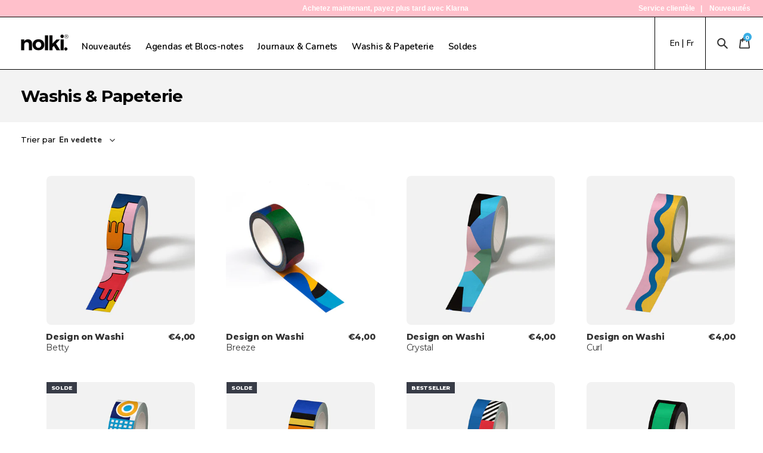

--- FILE ---
content_type: text/html; charset=utf-8
request_url: https://nolki.com/fr/collections/washi-tape
body_size: 38066
content:
<!doctype html>
<!--<html class="no-js" lang="fr">-->
<html class="no-js" lang="en">
  <head>


    

  <title>
    Washi Tape et papeterie créative par Nolki®.
  </title>
    <!-- Google tag (gtag.js) -->
    <script async src="https://www.googletagmanager.com/gtag/js?id=G-BSNMKJ2Z70"></script>
    <script>
      window.dataLayer = window.dataLayer || [];
      function gtag(){dataLayer.push(arguments);}
      gtag('js', new Date());

      gtag('config', 'G-BSNMKJ2Z70');
    </script>
    <script src="https://ajax.googleapis.com/ajax/libs/jquery/3.6.0/jquery.min.js" defer="defer"></script>
    <script>
      $m = $.noConflict(true);
      window.pattern = /^(do|sv|ee|fi|fr|gd|gp|gg|hu|is|im|il|kz|ke|kg|la|mo|mk|mh|mq|ms|ma|nl|ne|ng|no|pw|py|pl|pt|kn|st|sc|sg|sk|za|sr|sj|th|to|tm|tc|uz|vu|vn|zm|af|al|as|ao|ai|an|ag|ar|as|bb|by|aq|bm|bq|bv|au|vg|bs|cv|bh|cf|bd|cn|be|co|ba|ci|bw|dk|bn|dm|bi|cd|cm|ec|ca|eg|td|gq|cx|er|cc|et|cr|eu|ga|gh|cy|gi|dj|gu|eu|gt|fk|gn|fo|gw|gf|hm|pf|hn|gm|iq|ge|ie|de|jm|gr|jp|in|ki|id|lr|je|mw|lv|my|ly|mu|li|yt|mv|mx|mc|mn|mz|nr|np|ni|nu|nf|pk|na|ph|oc|pn|om|qa|pg|re|pr|sh|ro|ru|rw|sm|bl|rs|pm|sx|vc|gs|sa|sd|sl|se|si|tj|tz|sb|tt|sa|tn|es|gb|lk|va|ch|zw|sy|tw|tl|tg|tr|um|vi|ug|us|uy|ve|af|ax|dz|ad|am|aw|at|az|bz|bj|bt|bo|br|io|bg|bf|kh|ky|cl|km|cg|ck|hr|cu|cw|cz|fj|tf|gl|gy|ht|hk|ir|it|jo|kw|lb|ls|lt|lu|mg|ml|mt|mr|fm|md|me|mm|na|nc|nz|kp|mp|ps|pa|pe|lc|mf|ws|sn|so|kr|ss|sz|tk|tv|ua|ae|wf|eh|ye|intl)$/;
    </script>
    <!--this has been added in to remove yoast-->
    
    
    <meta charset="utf-8">
    <meta http-equiv="X-UA-Compatible" content="IE=edge,chrome=1">
    <meta name="viewport" content="width=device-width,initial-scale=1">
    <meta name="theme-color" content="#3a3a3a">
    <link rel="canonical" href="https://nolki.com/fr/collections/washi-tape"><link rel="shortcut icon" href="//nolki.com/cdn/shop/files/ico_32x32.png?v=1613604427" type="image/png"><meta name="description" content="Achète la collection de washi tape et de papeterie en ligne sur Nolki.com. Livraison gratuite à partir de 50 €. Retours faciles. Boutique en ligne officielle. Achète les nouveaux arrivages."><script>
      var theme = {
        breakpoints: {
          medium: 641,
          large: 990,
          widescreen: 1400
        },
        strings: {
          addToCart: "Ajouter au chariot",
          soldOut: "Épuisé",
          unavailable: "Indisponible",
          regularPrice: "Prix habituel",
          salePrice: "Prix réduit",
          sale: "Vente",
          fromLowestPrice: "à partir de[price]",
          vendor: "Vendeur",
          showMore: "Montre plus",
          showLess: "Montrer moins",
          searchFor: "Rechercher",
          addressError: "Erreur lors de la recherche de cette adresse",
          addressNoResults: "Aucun résultat pour cette adresse",
          addressQueryLimit: "Vous avez dépassé la limite d'utilisation de l'API Google. Envisagez de passer à un\u003ca href=\"https:\/\/developers.google.com\/maps\/premium\/usage-limits\"\u003eForfait Premium\u003c\/a\u003e.",
          authError: "Un problème est survenu lors de l'authentification de votre compte Google Maps.",
          newWindow: "Ouvre dans une nouvelle fenêtre.",
          external: "Ouvre un site Web externe.",
          newWindowExternal: "Ouvre le site Web externe dans une nouvelle fenêtre.",
          removeLabel: "Retirer[product]",
          update: "Mettre à jour",
          quantity: "Quantité",
          discountedTotal: "Total réduit",
          regularTotal: "Total régulier",
          priceColumn: "Voir la colonne Prix pour les détails de la remise.",
          quantityMinimumMessage: "La quantité doit être de 1 ou plus",
          cartError: "Une erreur s\u0026#39;est produite lors de la mise à jour de votre panier. Veuillez réessayer.",
          removedItemMessage: "Supprimé\u003cspan class=\"cart__removed-product-details\"\u003e([quantity])[link]\u003c\/span\u003e de votre panier.",
          unitPrice: "Prix unitaire",
          unitPriceSeparator: "par",
          oneCartCount: "1 Objet",
          otherCartCount: "[count] Objet",
          quantityLabel: "Quantité:[count]",
          products: "Produits",
          loading: "Chargement",
          number_of_results: "[result_number] de[results_count]",
          number_of_results_found: "[results_count] résultats trouvés",
          one_result_found: "1 résultat trouvé"
        },
        moneyFormat: "€{{amount_with_comma_separator}}",
        moneyFormatWithCurrency: "€{{amount_with_comma_separator}} EUR",
        settings: {
        predictiveSearchEnabled: true,
        predictiveSearchShowPrice: false,
        predictiveSearchShowVendor: false
      }
      }
      document.documentElement.className = document.documentElement.className.replace('no-js', 'js');
    </script><script src="//nolki.com/cdn/shop/t/107/assets/vendor.js?v=85833464202832145531769370566" defer="defer"></script>
    <script src="//nolki.com/cdn/shop/t/107/assets/theme.js?v=105526665500885119271769370566" defer="defer"></script>   
    <script src="//nolki.com/cdn/shop/t/107/assets/lazysizes.js?v=94224023136283657951769370566" async="async"></script>
  <script>window.performance && window.performance.mark && window.performance.mark('shopify.content_for_header.start');</script><meta name="google-site-verification" content="2aiVt0XTIsYg0a433CN7AlmEEm9j2Ay75V23Q5eMDsg">
<meta id="shopify-digital-wallet" name="shopify-digital-wallet" content="/38811041931/digital_wallets/dialog">
<meta name="shopify-checkout-api-token" content="af09465e0e17b6615f329dcc4f0c0418">
<meta id="in-context-paypal-metadata" data-shop-id="38811041931" data-venmo-supported="false" data-environment="production" data-locale="fr_FR" data-paypal-v4="true" data-currency="EUR">
<link rel="alternate" type="application/atom+xml" title="Feed" href="/fr/collections/washi-tape.atom" />
<link rel="alternate" hreflang="x-default" href="https://nolki.com/collections/washi-tape">
<link rel="alternate" hreflang="en" href="https://nolki.com/collections/washi-tape">
<link rel="alternate" hreflang="fr" href="https://nolki.com/fr/collections/washi-tape">
<link rel="alternate" hreflang="fr-FR" href="https://nolki.com/fr-fr/collections/washi-tape">
<link rel="alternate" hreflang="en-FR" href="https://nolki.com/en-fr/collections/washi-tape">
<link rel="alternate" hreflang="en-GB" href="https://nolki.com/en-gb/collections/washi-tape">
<link rel="alternate" hreflang="fr-GB" href="https://nolki.com/fr-gb/collections/washi-tape">
<link rel="alternate" type="application/json+oembed" href="https://nolki.com/fr/collections/washi-tape.oembed">
<script async="async" src="/checkouts/internal/preloads.js?locale=fr-DE"></script>
<script id="shopify-features" type="application/json">{"accessToken":"af09465e0e17b6615f329dcc4f0c0418","betas":["rich-media-storefront-analytics"],"domain":"nolki.com","predictiveSearch":true,"shopId":38811041931,"locale":"fr"}</script>
<script>var Shopify = Shopify || {};
Shopify.shop = "nolkipaper.myshopify.com";
Shopify.locale = "fr";
Shopify.currency = {"active":"EUR","rate":"1.0"};
Shopify.country = "DE";
Shopify.theme = {"name":"Nolki Version 82","id":190866030967,"schema_name":"Debut","schema_version":"16.5.6","theme_store_id":796,"role":"main"};
Shopify.theme.handle = "null";
Shopify.theme.style = {"id":null,"handle":null};
Shopify.cdnHost = "nolki.com/cdn";
Shopify.routes = Shopify.routes || {};
Shopify.routes.root = "/fr/";</script>
<script type="module">!function(o){(o.Shopify=o.Shopify||{}).modules=!0}(window);</script>
<script>!function(o){function n(){var o=[];function n(){o.push(Array.prototype.slice.apply(arguments))}return n.q=o,n}var t=o.Shopify=o.Shopify||{};t.loadFeatures=n(),t.autoloadFeatures=n()}(window);</script>
<script id="shop-js-analytics" type="application/json">{"pageType":"collection"}</script>
<script defer="defer" async type="module" src="//nolki.com/cdn/shopifycloud/shop-js/modules/v2/client.init-shop-cart-sync_CfnabTz1.fr.esm.js"></script>
<script defer="defer" async type="module" src="//nolki.com/cdn/shopifycloud/shop-js/modules/v2/chunk.common_1HJ87NEU.esm.js"></script>
<script defer="defer" async type="module" src="//nolki.com/cdn/shopifycloud/shop-js/modules/v2/chunk.modal_BHK_cQfO.esm.js"></script>
<script type="module">
  await import("//nolki.com/cdn/shopifycloud/shop-js/modules/v2/client.init-shop-cart-sync_CfnabTz1.fr.esm.js");
await import("//nolki.com/cdn/shopifycloud/shop-js/modules/v2/chunk.common_1HJ87NEU.esm.js");
await import("//nolki.com/cdn/shopifycloud/shop-js/modules/v2/chunk.modal_BHK_cQfO.esm.js");

  window.Shopify.SignInWithShop?.initShopCartSync?.({"fedCMEnabled":true,"windoidEnabled":true});

</script>
<script>(function() {
  var isLoaded = false;
  function asyncLoad() {
    if (isLoaded) return;
    isLoaded = true;
    var urls = ["https:\/\/static.klaviyo.com\/onsite\/js\/klaviyo.js?company_id=WryFWG\u0026shop=nolkipaper.myshopify.com","https:\/\/static.klaviyo.com\/onsite\/js\/klaviyo.js?company_id=WryFWG\u0026shop=nolkipaper.myshopify.com","https:\/\/static.klaviyo.com\/onsite\/js\/klaviyo.js?company_id=YgJsjd\u0026shop=nolkipaper.myshopify.com","https:\/\/static.klaviyo.com\/onsite\/js\/klaviyo.js?company_id=YgJsjd\u0026shop=nolkipaper.myshopify.com","https:\/\/cdn.sender.net\/accounts_resources\/universal.js?resource_key=883fcb03df9587\u0026shop=nolkipaper.myshopify.com"];
    for (var i = 0; i < urls.length; i++) {
      var s = document.createElement('script');
      s.type = 'text/javascript';
      s.async = true;
      s.src = urls[i];
      var x = document.getElementsByTagName('script')[0];
      x.parentNode.insertBefore(s, x);
    }
  };
  if(window.attachEvent) {
    window.attachEvent('onload', asyncLoad);
  } else {
    window.addEventListener('load', asyncLoad, false);
  }
})();</script>
<script id="__st">var __st={"a":38811041931,"offset":0,"reqid":"7b0a5685-ce4b-4bcb-a009-d054d204a52c-1769598957","pageurl":"nolki.com\/fr\/collections\/washi-tape","u":"080b4d878c8f","p":"collection","rtyp":"collection","rid":185959219339};</script>
<script>window.ShopifyPaypalV4VisibilityTracking = true;</script>
<script id="captcha-bootstrap">!function(){'use strict';const t='contact',e='account',n='new_comment',o=[[t,t],['blogs',n],['comments',n],[t,'customer']],c=[[e,'customer_login'],[e,'guest_login'],[e,'recover_customer_password'],[e,'create_customer']],r=t=>t.map((([t,e])=>`form[action*='/${t}']:not([data-nocaptcha='true']) input[name='form_type'][value='${e}']`)).join(','),a=t=>()=>t?[...document.querySelectorAll(t)].map((t=>t.form)):[];function s(){const t=[...o],e=r(t);return a(e)}const i='password',u='form_key',d=['recaptcha-v3-token','g-recaptcha-response','h-captcha-response',i],f=()=>{try{return window.sessionStorage}catch{return}},m='__shopify_v',_=t=>t.elements[u];function p(t,e,n=!1){try{const o=window.sessionStorage,c=JSON.parse(o.getItem(e)),{data:r}=function(t){const{data:e,action:n}=t;return t[m]||n?{data:e,action:n}:{data:t,action:n}}(c);for(const[e,n]of Object.entries(r))t.elements[e]&&(t.elements[e].value=n);n&&o.removeItem(e)}catch(o){console.error('form repopulation failed',{error:o})}}const l='form_type',E='cptcha';function T(t){t.dataset[E]=!0}const w=window,h=w.document,L='Shopify',v='ce_forms',y='captcha';let A=!1;((t,e)=>{const n=(g='f06e6c50-85a8-45c8-87d0-21a2b65856fe',I='https://cdn.shopify.com/shopifycloud/storefront-forms-hcaptcha/ce_storefront_forms_captcha_hcaptcha.v1.5.2.iife.js',D={infoText:'Protégé par hCaptcha',privacyText:'Confidentialité',termsText:'Conditions'},(t,e,n)=>{const o=w[L][v],c=o.bindForm;if(c)return c(t,g,e,D).then(n);var r;o.q.push([[t,g,e,D],n]),r=I,A||(h.body.append(Object.assign(h.createElement('script'),{id:'captcha-provider',async:!0,src:r})),A=!0)});var g,I,D;w[L]=w[L]||{},w[L][v]=w[L][v]||{},w[L][v].q=[],w[L][y]=w[L][y]||{},w[L][y].protect=function(t,e){n(t,void 0,e),T(t)},Object.freeze(w[L][y]),function(t,e,n,w,h,L){const[v,y,A,g]=function(t,e,n){const i=e?o:[],u=t?c:[],d=[...i,...u],f=r(d),m=r(i),_=r(d.filter((([t,e])=>n.includes(e))));return[a(f),a(m),a(_),s()]}(w,h,L),I=t=>{const e=t.target;return e instanceof HTMLFormElement?e:e&&e.form},D=t=>v().includes(t);t.addEventListener('submit',(t=>{const e=I(t);if(!e)return;const n=D(e)&&!e.dataset.hcaptchaBound&&!e.dataset.recaptchaBound,o=_(e),c=g().includes(e)&&(!o||!o.value);(n||c)&&t.preventDefault(),c&&!n&&(function(t){try{if(!f())return;!function(t){const e=f();if(!e)return;const n=_(t);if(!n)return;const o=n.value;o&&e.removeItem(o)}(t);const e=Array.from(Array(32),(()=>Math.random().toString(36)[2])).join('');!function(t,e){_(t)||t.append(Object.assign(document.createElement('input'),{type:'hidden',name:u})),t.elements[u].value=e}(t,e),function(t,e){const n=f();if(!n)return;const o=[...t.querySelectorAll(`input[type='${i}']`)].map((({name:t})=>t)),c=[...d,...o],r={};for(const[a,s]of new FormData(t).entries())c.includes(a)||(r[a]=s);n.setItem(e,JSON.stringify({[m]:1,action:t.action,data:r}))}(t,e)}catch(e){console.error('failed to persist form',e)}}(e),e.submit())}));const S=(t,e)=>{t&&!t.dataset[E]&&(n(t,e.some((e=>e===t))),T(t))};for(const o of['focusin','change'])t.addEventListener(o,(t=>{const e=I(t);D(e)&&S(e,y())}));const B=e.get('form_key'),M=e.get(l),P=B&&M;t.addEventListener('DOMContentLoaded',(()=>{const t=y();if(P)for(const e of t)e.elements[l].value===M&&p(e,B);[...new Set([...A(),...v().filter((t=>'true'===t.dataset.shopifyCaptcha))])].forEach((e=>S(e,t)))}))}(h,new URLSearchParams(w.location.search),n,t,e,['guest_login'])})(!0,!0)}();</script>
<script integrity="sha256-4kQ18oKyAcykRKYeNunJcIwy7WH5gtpwJnB7kiuLZ1E=" data-source-attribution="shopify.loadfeatures" defer="defer" src="//nolki.com/cdn/shopifycloud/storefront/assets/storefront/load_feature-a0a9edcb.js" crossorigin="anonymous"></script>
<script data-source-attribution="shopify.dynamic_checkout.dynamic.init">var Shopify=Shopify||{};Shopify.PaymentButton=Shopify.PaymentButton||{isStorefrontPortableWallets:!0,init:function(){window.Shopify.PaymentButton.init=function(){};var t=document.createElement("script");t.src="https://nolki.com/cdn/shopifycloud/portable-wallets/latest/portable-wallets.fr.js",t.type="module",document.head.appendChild(t)}};
</script>
<script data-source-attribution="shopify.dynamic_checkout.buyer_consent">
  function portableWalletsHideBuyerConsent(e){var t=document.getElementById("shopify-buyer-consent"),n=document.getElementById("shopify-subscription-policy-button");t&&n&&(t.classList.add("hidden"),t.setAttribute("aria-hidden","true"),n.removeEventListener("click",e))}function portableWalletsShowBuyerConsent(e){var t=document.getElementById("shopify-buyer-consent"),n=document.getElementById("shopify-subscription-policy-button");t&&n&&(t.classList.remove("hidden"),t.removeAttribute("aria-hidden"),n.addEventListener("click",e))}window.Shopify?.PaymentButton&&(window.Shopify.PaymentButton.hideBuyerConsent=portableWalletsHideBuyerConsent,window.Shopify.PaymentButton.showBuyerConsent=portableWalletsShowBuyerConsent);
</script>
<script data-source-attribution="shopify.dynamic_checkout.cart.bootstrap">document.addEventListener("DOMContentLoaded",(function(){function t(){return document.querySelector("shopify-accelerated-checkout-cart, shopify-accelerated-checkout")}if(t())Shopify.PaymentButton.init();else{new MutationObserver((function(e,n){t()&&(Shopify.PaymentButton.init(),n.disconnect())})).observe(document.body,{childList:!0,subtree:!0})}}));
</script>
<link id="shopify-accelerated-checkout-styles" rel="stylesheet" media="screen" href="https://nolki.com/cdn/shopifycloud/portable-wallets/latest/accelerated-checkout-backwards-compat.css" crossorigin="anonymous">
<style id="shopify-accelerated-checkout-cart">
        #shopify-buyer-consent {
  margin-top: 1em;
  display: inline-block;
  width: 100%;
}

#shopify-buyer-consent.hidden {
  display: none;
}

#shopify-subscription-policy-button {
  background: none;
  border: none;
  padding: 0;
  text-decoration: underline;
  font-size: inherit;
  cursor: pointer;
}

#shopify-subscription-policy-button::before {
  box-shadow: none;
}

      </style>

<script>window.performance && window.performance.mark && window.performance.mark('shopify.content_for_header.end');</script>
      
    
  <!-- Global site tag (gtag.js) - Google Ads: 10833616864 -->
  <script async src="https://www.googletagmanager.com/gtag/js?id=AW-10833616864"></script>
  <script>
    window.dataLayer = window.dataLayer || [];
    function gtag(){dataLayer.push(arguments);}
    gtag('js', new Date());
    gtag('config', 'AW-10833616864');
  </script>
  
  <!-- Event snippet for Purchase conversion page -->
  <script>
    gtag('event', 'conversion', {
      'send_to': 'AW-10833616864/r07XCKzekKcDEOC_760o',
      'transaction_id': ''});
  </script>
  <link href="//nolki.com/cdn/shop/t/107/assets/theme.scss.css?v=133265951688581416401769445621" rel="stylesheet" type="text/css" media="all" />
  <link href="//nolki.com/cdn/shop/t/107/assets/nolki-additional.css?v=45973386909153637491769370566" rel="stylesheet" type="text/css" media="all" />
  <link href="//nolki.com/cdn/shop/t/107/assets/cart-drawer.css?v=155568616912654847331769370566" rel="stylesheet" type="text/css" media="all" />
  
  <link rel="preconnect" href="https://fonts.googleapis.com">
  <link rel="preconnect" href="https://fonts.gstatic.com" crossorigin>
  <link href="https://fonts.googleapis.com/css2?family=Montserrat:ital,wght@0,200;0,300;0,400;0,500;0,600;0,700;1,800&display=swap" rel="stylesheet">
  <link href="https://fonts.googleapis.com/css2?family=Bebas+Neue&display=swap" rel="stylesheet">
  <link rel="preconnect" href="https://fonts.googleapis.com">
  <link rel="preconnect" href="https://fonts.gstatic.com" crossorigin>
  <link href="https://fonts.googleapis.com/css2?family=Nunito+Sans:ital,opsz,wght@0,6..12,200..1000;1,6..12,200..1000&display=swap" rel="stylesheet">
  <link href="/assets/cart-drawer.css" rel="stylesheet">
    
  <script src="//nolki.com/cdn/shop/t/107/assets/tradeorder.js?v=3066473620516280111769370566" defer></script>
  <!-- this is form submission -->
<script type="text/javascript" src="https://cdn.emailjs.com/dist/email.min.js"></script>
<script type="text/javascript">
   (function(){
      emailjs.init('service_9f4omba');
   })();
</script>





<!-- BEGIN app block: shopify://apps/uppromote-affiliate/blocks/core-script/64c32457-930d-4cb9-9641-e24c0d9cf1f4 --><!-- BEGIN app snippet: core-metafields-setting --><!--suppress ES6ConvertVarToLetConst -->
<script type="application/json" id="core-uppromote-settings">{"app_env":{"env":"production"}}</script>
<script type="application/json" id="core-uppromote-cart">{"note":null,"attributes":{},"original_total_price":0,"total_price":0,"total_discount":0,"total_weight":0.0,"item_count":0,"items":[],"requires_shipping":false,"currency":"EUR","items_subtotal_price":0,"cart_level_discount_applications":[],"checkout_charge_amount":0}</script>
<script id="core-uppromote-quick-store-tracking-vars">
    function getDocumentContext(){const{href:a,hash:b,host:c,hostname:d,origin:e,pathname:f,port:g,protocol:h,search:i}=window.location,j=document.referrer,k=document.characterSet,l=document.title;return{location:{href:a,hash:b,host:c,hostname:d,origin:e,pathname:f,port:g,protocol:h,search:i},referrer:j||document.location.href,characterSet:k,title:l}}function getNavigatorContext(){const{language:a,cookieEnabled:b,languages:c,userAgent:d}=navigator;return{language:a,cookieEnabled:b,languages:c,userAgent:d}}function getWindowContext(){const{innerHeight:a,innerWidth:b,outerHeight:c,outerWidth:d,origin:e,screen:{height:j,width:k},screenX:f,screenY:g,scrollX:h,scrollY:i}=window;return{innerHeight:a,innerWidth:b,outerHeight:c,outerWidth:d,origin:e,screen:{screenHeight:j,screenWidth:k},screenX:f,screenY:g,scrollX:h,scrollY:i,location:getDocumentContext().location}}function getContext(){return{document:getDocumentContext(),navigator:getNavigatorContext(),window:getWindowContext()}}
    if (window.location.href.includes('?sca_ref=')) {
        localStorage.setItem('__up_lastViewedPageContext', JSON.stringify({
            context: getContext(),
            timestamp: new Date().toISOString(),
        }))
    }
</script>

<script id="core-uppromote-setting-booster">
    var UpPromoteCoreSettings = JSON.parse(document.getElementById('core-uppromote-settings').textContent)
    UpPromoteCoreSettings.currentCart = JSON.parse(document.getElementById('core-uppromote-cart')?.textContent || '{}')
    const idToClean = ['core-uppromote-settings', 'core-uppromote-cart', 'core-uppromote-setting-booster', 'core-uppromote-quick-store-tracking-vars']
    idToClean.forEach(id => {
        document.getElementById(id)?.remove()
    })
</script>
<!-- END app snippet -->


<!-- END app block --><script src="https://cdn.shopify.com/extensions/019be912-7856-7c1f-9705-c70a8c8d7a8b/app-109/assets/core.min.js" type="text/javascript" defer="defer"></script>
<meta property="og:image" content="https://cdn.shopify.com/s/files/1/0388/1104/1931/files/Nolki_Square_Logo.png?v=1642198599" />
<meta property="og:image:secure_url" content="https://cdn.shopify.com/s/files/1/0388/1104/1931/files/Nolki_Square_Logo.png?v=1642198599" />
<meta property="og:image:width" content="600" />
<meta property="og:image:height" content="600" />
<meta property="og:image:alt" content="Nolki Logo" />
<link href="https://monorail-edge.shopifysvc.com" rel="dns-prefetch">
<script>(function(){if ("sendBeacon" in navigator && "performance" in window) {try {var session_token_from_headers = performance.getEntriesByType('navigation')[0].serverTiming.find(x => x.name == '_s').description;} catch {var session_token_from_headers = undefined;}var session_cookie_matches = document.cookie.match(/_shopify_s=([^;]*)/);var session_token_from_cookie = session_cookie_matches && session_cookie_matches.length === 2 ? session_cookie_matches[1] : "";var session_token = session_token_from_headers || session_token_from_cookie || "";function handle_abandonment_event(e) {var entries = performance.getEntries().filter(function(entry) {return /monorail-edge.shopifysvc.com/.test(entry.name);});if (!window.abandonment_tracked && entries.length === 0) {window.abandonment_tracked = true;var currentMs = Date.now();var navigation_start = performance.timing.navigationStart;var payload = {shop_id: 38811041931,url: window.location.href,navigation_start,duration: currentMs - navigation_start,session_token,page_type: "collection"};window.navigator.sendBeacon("https://monorail-edge.shopifysvc.com/v1/produce", JSON.stringify({schema_id: "online_store_buyer_site_abandonment/1.1",payload: payload,metadata: {event_created_at_ms: currentMs,event_sent_at_ms: currentMs}}));}}window.addEventListener('pagehide', handle_abandonment_event);}}());</script>
<script id="web-pixels-manager-setup">(function e(e,d,r,n,o){if(void 0===o&&(o={}),!Boolean(null===(a=null===(i=window.Shopify)||void 0===i?void 0:i.analytics)||void 0===a?void 0:a.replayQueue)){var i,a;window.Shopify=window.Shopify||{};var t=window.Shopify;t.analytics=t.analytics||{};var s=t.analytics;s.replayQueue=[],s.publish=function(e,d,r){return s.replayQueue.push([e,d,r]),!0};try{self.performance.mark("wpm:start")}catch(e){}var l=function(){var e={modern:/Edge?\/(1{2}[4-9]|1[2-9]\d|[2-9]\d{2}|\d{4,})\.\d+(\.\d+|)|Firefox\/(1{2}[4-9]|1[2-9]\d|[2-9]\d{2}|\d{4,})\.\d+(\.\d+|)|Chrom(ium|e)\/(9{2}|\d{3,})\.\d+(\.\d+|)|(Maci|X1{2}).+ Version\/(15\.\d+|(1[6-9]|[2-9]\d|\d{3,})\.\d+)([,.]\d+|)( \(\w+\)|)( Mobile\/\w+|) Safari\/|Chrome.+OPR\/(9{2}|\d{3,})\.\d+\.\d+|(CPU[ +]OS|iPhone[ +]OS|CPU[ +]iPhone|CPU IPhone OS|CPU iPad OS)[ +]+(15[._]\d+|(1[6-9]|[2-9]\d|\d{3,})[._]\d+)([._]\d+|)|Android:?[ /-](13[3-9]|1[4-9]\d|[2-9]\d{2}|\d{4,})(\.\d+|)(\.\d+|)|Android.+Firefox\/(13[5-9]|1[4-9]\d|[2-9]\d{2}|\d{4,})\.\d+(\.\d+|)|Android.+Chrom(ium|e)\/(13[3-9]|1[4-9]\d|[2-9]\d{2}|\d{4,})\.\d+(\.\d+|)|SamsungBrowser\/([2-9]\d|\d{3,})\.\d+/,legacy:/Edge?\/(1[6-9]|[2-9]\d|\d{3,})\.\d+(\.\d+|)|Firefox\/(5[4-9]|[6-9]\d|\d{3,})\.\d+(\.\d+|)|Chrom(ium|e)\/(5[1-9]|[6-9]\d|\d{3,})\.\d+(\.\d+|)([\d.]+$|.*Safari\/(?![\d.]+ Edge\/[\d.]+$))|(Maci|X1{2}).+ Version\/(10\.\d+|(1[1-9]|[2-9]\d|\d{3,})\.\d+)([,.]\d+|)( \(\w+\)|)( Mobile\/\w+|) Safari\/|Chrome.+OPR\/(3[89]|[4-9]\d|\d{3,})\.\d+\.\d+|(CPU[ +]OS|iPhone[ +]OS|CPU[ +]iPhone|CPU IPhone OS|CPU iPad OS)[ +]+(10[._]\d+|(1[1-9]|[2-9]\d|\d{3,})[._]\d+)([._]\d+|)|Android:?[ /-](13[3-9]|1[4-9]\d|[2-9]\d{2}|\d{4,})(\.\d+|)(\.\d+|)|Mobile Safari.+OPR\/([89]\d|\d{3,})\.\d+\.\d+|Android.+Firefox\/(13[5-9]|1[4-9]\d|[2-9]\d{2}|\d{4,})\.\d+(\.\d+|)|Android.+Chrom(ium|e)\/(13[3-9]|1[4-9]\d|[2-9]\d{2}|\d{4,})\.\d+(\.\d+|)|Android.+(UC? ?Browser|UCWEB|U3)[ /]?(15\.([5-9]|\d{2,})|(1[6-9]|[2-9]\d|\d{3,})\.\d+)\.\d+|SamsungBrowser\/(5\.\d+|([6-9]|\d{2,})\.\d+)|Android.+MQ{2}Browser\/(14(\.(9|\d{2,})|)|(1[5-9]|[2-9]\d|\d{3,})(\.\d+|))(\.\d+|)|K[Aa][Ii]OS\/(3\.\d+|([4-9]|\d{2,})\.\d+)(\.\d+|)/},d=e.modern,r=e.legacy,n=navigator.userAgent;return n.match(d)?"modern":n.match(r)?"legacy":"unknown"}(),u="modern"===l?"modern":"legacy",c=(null!=n?n:{modern:"",legacy:""})[u],f=function(e){return[e.baseUrl,"/wpm","/b",e.hashVersion,"modern"===e.buildTarget?"m":"l",".js"].join("")}({baseUrl:d,hashVersion:r,buildTarget:u}),m=function(e){var d=e.version,r=e.bundleTarget,n=e.surface,o=e.pageUrl,i=e.monorailEndpoint;return{emit:function(e){var a=e.status,t=e.errorMsg,s=(new Date).getTime(),l=JSON.stringify({metadata:{event_sent_at_ms:s},events:[{schema_id:"web_pixels_manager_load/3.1",payload:{version:d,bundle_target:r,page_url:o,status:a,surface:n,error_msg:t},metadata:{event_created_at_ms:s}}]});if(!i)return console&&console.warn&&console.warn("[Web Pixels Manager] No Monorail endpoint provided, skipping logging."),!1;try{return self.navigator.sendBeacon.bind(self.navigator)(i,l)}catch(e){}var u=new XMLHttpRequest;try{return u.open("POST",i,!0),u.setRequestHeader("Content-Type","text/plain"),u.send(l),!0}catch(e){return console&&console.warn&&console.warn("[Web Pixels Manager] Got an unhandled error while logging to Monorail."),!1}}}}({version:r,bundleTarget:l,surface:e.surface,pageUrl:self.location.href,monorailEndpoint:e.monorailEndpoint});try{o.browserTarget=l,function(e){var d=e.src,r=e.async,n=void 0===r||r,o=e.onload,i=e.onerror,a=e.sri,t=e.scriptDataAttributes,s=void 0===t?{}:t,l=document.createElement("script"),u=document.querySelector("head"),c=document.querySelector("body");if(l.async=n,l.src=d,a&&(l.integrity=a,l.crossOrigin="anonymous"),s)for(var f in s)if(Object.prototype.hasOwnProperty.call(s,f))try{l.dataset[f]=s[f]}catch(e){}if(o&&l.addEventListener("load",o),i&&l.addEventListener("error",i),u)u.appendChild(l);else{if(!c)throw new Error("Did not find a head or body element to append the script");c.appendChild(l)}}({src:f,async:!0,onload:function(){if(!function(){var e,d;return Boolean(null===(d=null===(e=window.Shopify)||void 0===e?void 0:e.analytics)||void 0===d?void 0:d.initialized)}()){var d=window.webPixelsManager.init(e)||void 0;if(d){var r=window.Shopify.analytics;r.replayQueue.forEach((function(e){var r=e[0],n=e[1],o=e[2];d.publishCustomEvent(r,n,o)})),r.replayQueue=[],r.publish=d.publishCustomEvent,r.visitor=d.visitor,r.initialized=!0}}},onerror:function(){return m.emit({status:"failed",errorMsg:"".concat(f," has failed to load")})},sri:function(e){var d=/^sha384-[A-Za-z0-9+/=]+$/;return"string"==typeof e&&d.test(e)}(c)?c:"",scriptDataAttributes:o}),m.emit({status:"loading"})}catch(e){m.emit({status:"failed",errorMsg:(null==e?void 0:e.message)||"Unknown error"})}}})({shopId: 38811041931,storefrontBaseUrl: "https://nolki.com",extensionsBaseUrl: "https://extensions.shopifycdn.com/cdn/shopifycloud/web-pixels-manager",monorailEndpoint: "https://monorail-edge.shopifysvc.com/unstable/produce_batch",surface: "storefront-renderer",enabledBetaFlags: ["2dca8a86"],webPixelsConfigList: [{"id":"1945305463","configuration":"{\"shopId\":\"214475\",\"env\":\"production\",\"metaData\":\"[]\"}","eventPayloadVersion":"v1","runtimeContext":"STRICT","scriptVersion":"c5d4d7bbb4a4a4292a8a7b5334af7e3d","type":"APP","apiClientId":2773553,"privacyPurposes":[],"dataSharingAdjustments":{"protectedCustomerApprovalScopes":["read_customer_address","read_customer_email","read_customer_name","read_customer_personal_data","read_customer_phone"]}},{"id":"1945174391","configuration":"{\"myshopifyDomain\":\"nolkipaper.myshopify.com\"}","eventPayloadVersion":"v1","runtimeContext":"STRICT","scriptVersion":"23b97d18e2aa74363140dc29c9284e87","type":"APP","apiClientId":2775569,"privacyPurposes":["ANALYTICS","MARKETING","SALE_OF_DATA"],"dataSharingAdjustments":{"protectedCustomerApprovalScopes":["read_customer_address","read_customer_email","read_customer_name","read_customer_phone","read_customer_personal_data"]}},{"id":"1878786423","configuration":"{\"endpoint\":\"https:\/\/api.recomsale.com\",\"debugMode\":\"false\"}","eventPayloadVersion":"v1","runtimeContext":"STRICT","scriptVersion":"0a5678ff6f9a26e3f27e84ff9fee01c1","type":"APP","apiClientId":16880074753,"privacyPurposes":["ANALYTICS"],"dataSharingAdjustments":{"protectedCustomerApprovalScopes":["read_customer_email","read_customer_name","read_customer_personal_data"]}},{"id":"346620043","configuration":"{\"config\":\"{\\\"pixel_id\\\":\\\"G-BSNMKJ2Z70\\\",\\\"target_country\\\":\\\"DE\\\",\\\"gtag_events\\\":[{\\\"type\\\":\\\"begin_checkout\\\",\\\"action_label\\\":\\\"G-BSNMKJ2Z70\\\"},{\\\"type\\\":\\\"search\\\",\\\"action_label\\\":\\\"G-BSNMKJ2Z70\\\"},{\\\"type\\\":\\\"view_item\\\",\\\"action_label\\\":[\\\"G-BSNMKJ2Z70\\\",\\\"MC-VJKDWQFHYE\\\"]},{\\\"type\\\":\\\"purchase\\\",\\\"action_label\\\":[\\\"G-BSNMKJ2Z70\\\",\\\"MC-VJKDWQFHYE\\\"]},{\\\"type\\\":\\\"page_view\\\",\\\"action_label\\\":[\\\"G-BSNMKJ2Z70\\\",\\\"MC-VJKDWQFHYE\\\"]},{\\\"type\\\":\\\"add_payment_info\\\",\\\"action_label\\\":\\\"G-BSNMKJ2Z70\\\"},{\\\"type\\\":\\\"add_to_cart\\\",\\\"action_label\\\":\\\"G-BSNMKJ2Z70\\\"}],\\\"enable_monitoring_mode\\\":false}\"}","eventPayloadVersion":"v1","runtimeContext":"OPEN","scriptVersion":"b2a88bafab3e21179ed38636efcd8a93","type":"APP","apiClientId":1780363,"privacyPurposes":[],"dataSharingAdjustments":{"protectedCustomerApprovalScopes":["read_customer_address","read_customer_email","read_customer_name","read_customer_personal_data","read_customer_phone"]}},{"id":"80216203","configuration":"{\"tagID\":\"2612471730048\"}","eventPayloadVersion":"v1","runtimeContext":"STRICT","scriptVersion":"18031546ee651571ed29edbe71a3550b","type":"APP","apiClientId":3009811,"privacyPurposes":["ANALYTICS","MARKETING","SALE_OF_DATA"],"dataSharingAdjustments":{"protectedCustomerApprovalScopes":["read_customer_address","read_customer_email","read_customer_name","read_customer_personal_data","read_customer_phone"]}},{"id":"shopify-app-pixel","configuration":"{}","eventPayloadVersion":"v1","runtimeContext":"STRICT","scriptVersion":"0450","apiClientId":"shopify-pixel","type":"APP","privacyPurposes":["ANALYTICS","MARKETING"]},{"id":"shopify-custom-pixel","eventPayloadVersion":"v1","runtimeContext":"LAX","scriptVersion":"0450","apiClientId":"shopify-pixel","type":"CUSTOM","privacyPurposes":["ANALYTICS","MARKETING"]}],isMerchantRequest: false,initData: {"shop":{"name":"Nolki®","paymentSettings":{"currencyCode":"EUR"},"myshopifyDomain":"nolkipaper.myshopify.com","countryCode":"EE","storefrontUrl":"https:\/\/nolki.com\/fr"},"customer":null,"cart":null,"checkout":null,"productVariants":[],"purchasingCompany":null},},"https://nolki.com/cdn","fcfee988w5aeb613cpc8e4bc33m6693e112",{"modern":"","legacy":""},{"shopId":"38811041931","storefrontBaseUrl":"https:\/\/nolki.com","extensionBaseUrl":"https:\/\/extensions.shopifycdn.com\/cdn\/shopifycloud\/web-pixels-manager","surface":"storefront-renderer","enabledBetaFlags":"[\"2dca8a86\"]","isMerchantRequest":"false","hashVersion":"fcfee988w5aeb613cpc8e4bc33m6693e112","publish":"custom","events":"[[\"page_viewed\",{}],[\"collection_viewed\",{\"collection\":{\"id\":\"185959219339\",\"title\":\"Washis \u0026 Papeterie\",\"productVariants\":[{\"price\":{\"amount\":4.0,\"currencyCode\":\"EUR\"},\"product\":{\"title\":\"Design on Washi - Betty\",\"vendor\":\"Nolki®\",\"id\":\"6737386242187\",\"untranslatedTitle\":\"Design on Washi - Betty\",\"url\":\"\/fr\/products\/betty-washi-tape\",\"type\":\"Washis\"},\"id\":\"39867151188107\",\"image\":{\"src\":\"\/\/nolki.com\/cdn\/shop\/files\/Washi6_8d41902a-1766-4d30-adee-6985a26c1ca5.jpg?v=1766525851\"},\"sku\":\"NLK10066\",\"title\":\"Default Title\",\"untranslatedTitle\":\"Default Title\"},{\"price\":{\"amount\":4.0,\"currencyCode\":\"EUR\"},\"product\":{\"title\":\"Design on Washi - Breeze\",\"vendor\":\"Nolki®\",\"id\":\"6584729010315\",\"untranslatedTitle\":\"Design on Washi - Breeze\",\"url\":\"\/fr\/products\/breeze-washi-tape\",\"type\":\"Washis\"},\"id\":\"39386008060043\",\"image\":{\"src\":\"\/\/nolki.com\/cdn\/shop\/products\/Design-on-Washi-Breeze-NLK10070-cutout_1-print-2900x2900.jpg?v=1661093809\"},\"sku\":\"NLK10070\",\"title\":\"Default Title\",\"untranslatedTitle\":\"Default Title\"},{\"price\":{\"amount\":4.0,\"currencyCode\":\"EUR\"},\"product\":{\"title\":\"Design on Washi - Crystal\",\"vendor\":\"Nolki®\",\"id\":\"5062531580043\",\"untranslatedTitle\":\"Design on Washi - Crystal\",\"url\":\"\/fr\/products\/crystal-washi-tape\",\"type\":\"Washis\"},\"id\":\"34384442196107\",\"image\":{\"src\":\"\/\/nolki.com\/cdn\/shop\/files\/Design-on-Washi-Crystal-NLK10071.jpg?v=1766559860\"},\"sku\":\"NLK10071\",\"title\":\"Default Title\",\"untranslatedTitle\":\"Default Title\"},{\"price\":{\"amount\":4.0,\"currencyCode\":\"EUR\"},\"product\":{\"title\":\"Design on Washi - Curl\",\"vendor\":\"Nolki®\",\"id\":\"6584728354955\",\"untranslatedTitle\":\"Design on Washi - Curl\",\"url\":\"\/fr\/products\/curl-washi-tape\",\"type\":\"Washis\"},\"id\":\"39386007109771\",\"image\":{\"src\":\"\/\/nolki.com\/cdn\/shop\/files\/Design-on-Washi-Curl-NLK10068.jpg?v=1766559632\"},\"sku\":\"NLK10068\",\"title\":\"Default Title\",\"untranslatedTitle\":\"Default Title\"},{\"price\":{\"amount\":2.5,\"currencyCode\":\"EUR\"},\"product\":{\"title\":\"Design on Washi - Eloise\",\"vendor\":\"Nolki®\",\"id\":\"6959616524427\",\"untranslatedTitle\":\"Design on Washi - Eloise\",\"url\":\"\/fr\/products\/eloise-washi-tape\",\"type\":\"Washis\"},\"id\":\"40746627727499\",\"image\":{\"src\":\"\/\/nolki.com\/cdn\/shop\/files\/Washi4.jpg?v=1766516167\"},\"sku\":\"NLK10065\",\"title\":\"Default Title\",\"untranslatedTitle\":\"Default Title\"},{\"price\":{\"amount\":2.5,\"currencyCode\":\"EUR\"},\"product\":{\"title\":\"Design on Washi - Racer\",\"vendor\":\"Nolki®\",\"id\":\"6584728748171\",\"untranslatedTitle\":\"Design on Washi - Racer\",\"url\":\"\/fr\/products\/racer-washi-tape\",\"type\":\"Washis\"},\"id\":\"39386007732363\",\"image\":{\"src\":\"\/\/nolki.com\/cdn\/shop\/files\/Design-on-Washi-Racer-NLK10069.jpg?v=1766559495\"},\"sku\":\"NLK10069\",\"title\":\"Default Title\",\"untranslatedTitle\":\"Default Title\"},{\"price\":{\"amount\":4.0,\"currencyCode\":\"EUR\"},\"product\":{\"title\":\"Design on Washi - Runway\",\"vendor\":\"Nolki®\",\"id\":\"5027874275467\",\"untranslatedTitle\":\"Design on Washi - Runway\",\"url\":\"\/fr\/products\/runway-washi-tape\",\"type\":\"Washis\"},\"id\":\"34268560752779\",\"image\":{\"src\":\"\/\/nolki.com\/cdn\/shop\/files\/Design-on-Washi-Runway-NLK10074.jpg?v=1766591384\"},\"sku\":\"NLK10074\",\"title\":\"Default Title\",\"untranslatedTitle\":\"Default Title\"},{\"price\":{\"amount\":4.0,\"currencyCode\":\"EUR\"},\"product\":{\"title\":\"Design on Washi - Tokyo\",\"vendor\":\"Nolki®\",\"id\":\"5052086354059\",\"untranslatedTitle\":\"Design on Washi - Tokyo\",\"url\":\"\/fr\/products\/tokyo-washi-tape\",\"type\":\"Washis\"},\"id\":\"34345967386763\",\"image\":{\"src\":\"\/\/nolki.com\/cdn\/shop\/files\/Design-on-Washi-Tokyo-NLK10072.jpg?v=1766564802\"},\"sku\":\"NLK10072\",\"title\":\"Default Title\",\"untranslatedTitle\":\"Default Title\"},{\"price\":{\"amount\":4.0,\"currencyCode\":\"EUR\"},\"product\":{\"title\":\"Design on Washi - Ventura\",\"vendor\":\"Nolki®\",\"id\":\"6584727470219\",\"untranslatedTitle\":\"Design on Washi - Ventura\",\"url\":\"\/fr\/products\/ventura-washi-tape\",\"type\":\"Washis\"},\"id\":\"39386006651019\",\"image\":{\"src\":\"\/\/nolki.com\/cdn\/shop\/files\/Design-on-Washi-Ventura-NLK10067.jpg?v=1766559771\"},\"sku\":\"NLK10067\",\"title\":\"Default Title\",\"untranslatedTitle\":\"Default Title\"},{\"price\":{\"amount\":2.5,\"currencyCode\":\"EUR\"},\"product\":{\"title\":\"Washi Days on a Roll\",\"vendor\":\"Nolki®\",\"id\":\"4902888603787\",\"untranslatedTitle\":\"Washi Days on a Roll\",\"url\":\"\/fr\/products\/washi-days-on-a-roll\",\"type\":\"Washis\"},\"id\":\"33774791655563\",\"image\":{\"src\":\"\/\/nolki.com\/cdn\/shop\/files\/Washi-Days-on-a-Roll-NLK10075.jpg?v=1766593165\"},\"sku\":\"NLK10075\",\"title\":\"Default Title\",\"untranslatedTitle\":\"Default Title\"},{\"price\":{\"amount\":4.0,\"currencyCode\":\"EUR\"},\"product\":{\"title\":\"Washi Weeks on a Roll\",\"vendor\":\"Nolki®\",\"id\":\"4902888669323\",\"untranslatedTitle\":\"Washi Weeks on a Roll\",\"url\":\"\/fr\/products\/washi-weeks-on-a-roll\",\"type\":\"Washis\"},\"id\":\"33774791786635\",\"image\":{\"src\":\"\/\/nolki.com\/cdn\/shop\/files\/Washi-Weeks-on-a-Roll-NLK10076_bcd5e8e5-cc03-4878-be6b-a7d04818510d.jpg?v=1766572570\"},\"sku\":\"NLK10076\",\"title\":\"Default Title\",\"untranslatedTitle\":\"Default Title\"},{\"price\":{\"amount\":8.0,\"currencyCode\":\"EUR\"},\"product\":{\"title\":\"Ruban adhésif \\\"Get Organised\\\" de Nolki\",\"vendor\":\"Nolki\",\"id\":\"5052086878347\",\"untranslatedTitle\":\"Ruban adhésif \\\"Get Organised\\\" de Nolki\",\"url\":\"\/fr\/products\/get-organised-tape\",\"type\":\"Washis\"},\"id\":\"34345969221771\",\"image\":{\"src\":\"\/\/nolki.com\/cdn\/shop\/files\/Get-Organised-Tape-NLK10073.jpg?v=1766599969\"},\"sku\":\"NLK10073\",\"title\":\"Default Title\",\"untranslatedTitle\":\"Default Title\"},{\"price\":{\"amount\":34.0,\"currencyCode\":\"EUR\"},\"product\":{\"title\":\"Zenith 590 Mix Stapler\",\"vendor\":\"Nolki® | Start a Desk Party\",\"id\":\"7178668048523\",\"untranslatedTitle\":\"Zenith 590 Mix Stapler\",\"url\":\"\/fr\/products\/stapler-1\",\"type\":\"\"},\"id\":\"41591613522059\",\"image\":{\"src\":\"\/\/nolki.com\/cdn\/shop\/files\/zenith-590-mix.jpg?v=1695151248\"},\"sku\":\"NLK90002\",\"title\":\"Default Title\",\"untranslatedTitle\":\"Default Title\"},{\"price\":{\"amount\":6.0,\"currencyCode\":\"EUR\"},\"product\":{\"title\":\"Coccoina Paste\",\"vendor\":\"Coccoina\",\"id\":\"7178787881099\",\"untranslatedTitle\":\"Coccoina Paste\",\"url\":\"\/fr\/products\/coccoina-paste\",\"type\":\"\"},\"id\":\"41592037539979\",\"image\":{\"src\":\"\/\/nolki.com\/cdn\/shop\/files\/paste-1.jpg?v=1695149248\"},\"sku\":\"NLK90001\",\"title\":\"Default Title\",\"untranslatedTitle\":\"Default Title\"},{\"price\":{\"amount\":14.0,\"currencyCode\":\"EUR\"},\"product\":{\"title\":\"Washis in a Box - St. Kilda\",\"vendor\":\"Nolki®\",\"id\":\"14880633127287\",\"untranslatedTitle\":\"Washis in a Box - St. Kilda\",\"url\":\"\/fr\/products\/washis-in-a-box-st-kilda\",\"type\":\"Washis\"},\"id\":\"54840747229559\",\"image\":{\"src\":\"\/\/nolki.com\/cdn\/shop\/files\/washibox1_4ccad4d2-e8c7-4a00-9976-fd27f3bc7140.jpg?v=1754228101\"},\"sku\":\"NLK10060\",\"title\":\"Default Title\",\"untranslatedTitle\":\"Default Title\"},{\"price\":{\"amount\":14.0,\"currencyCode\":\"EUR\"},\"product\":{\"title\":\"Washis in a Box - Isotope\",\"vendor\":\"Nolki®\",\"id\":\"14880633160055\",\"untranslatedTitle\":\"Washis in a Box - Isotope\",\"url\":\"\/fr\/products\/washis-in-a-box-isotope\",\"type\":\"Washis\"},\"id\":\"54840747393399\",\"image\":{\"src\":\"\/\/nolki.com\/cdn\/shop\/files\/washibox2_bd34c520-1878-4dd0-9af0-e22c19bc5ea4.jpg?v=1754227966\"},\"sku\":\"NLK10061\",\"title\":\"Default Title\",\"untranslatedTitle\":\"Default Title\"}]}}]]"});</script><script>
  window.ShopifyAnalytics = window.ShopifyAnalytics || {};
  window.ShopifyAnalytics.meta = window.ShopifyAnalytics.meta || {};
  window.ShopifyAnalytics.meta.currency = 'EUR';
  var meta = {"products":[{"id":6737386242187,"gid":"gid:\/\/shopify\/Product\/6737386242187","vendor":"Nolki®","type":"Washis","handle":"betty-washi-tape","variants":[{"id":39867151188107,"price":400,"name":"Design on Washi - Betty","public_title":null,"sku":"NLK10066"}],"remote":false},{"id":6584729010315,"gid":"gid:\/\/shopify\/Product\/6584729010315","vendor":"Nolki®","type":"Washis","handle":"breeze-washi-tape","variants":[{"id":39386008060043,"price":400,"name":"Design on Washi - Breeze","public_title":null,"sku":"NLK10070"}],"remote":false},{"id":5062531580043,"gid":"gid:\/\/shopify\/Product\/5062531580043","vendor":"Nolki®","type":"Washis","handle":"crystal-washi-tape","variants":[{"id":34384442196107,"price":400,"name":"Design on Washi - Crystal","public_title":null,"sku":"NLK10071"}],"remote":false},{"id":6584728354955,"gid":"gid:\/\/shopify\/Product\/6584728354955","vendor":"Nolki®","type":"Washis","handle":"curl-washi-tape","variants":[{"id":39386007109771,"price":400,"name":"Design on Washi - Curl","public_title":null,"sku":"NLK10068"}],"remote":false},{"id":6959616524427,"gid":"gid:\/\/shopify\/Product\/6959616524427","vendor":"Nolki®","type":"Washis","handle":"eloise-washi-tape","variants":[{"id":40746627727499,"price":250,"name":"Design on Washi - Eloise","public_title":null,"sku":"NLK10065"}],"remote":false},{"id":6584728748171,"gid":"gid:\/\/shopify\/Product\/6584728748171","vendor":"Nolki®","type":"Washis","handle":"racer-washi-tape","variants":[{"id":39386007732363,"price":250,"name":"Design on Washi - Racer","public_title":null,"sku":"NLK10069"}],"remote":false},{"id":5027874275467,"gid":"gid:\/\/shopify\/Product\/5027874275467","vendor":"Nolki®","type":"Washis","handle":"runway-washi-tape","variants":[{"id":34268560752779,"price":400,"name":"Design on Washi - Runway","public_title":null,"sku":"NLK10074"}],"remote":false},{"id":5052086354059,"gid":"gid:\/\/shopify\/Product\/5052086354059","vendor":"Nolki®","type":"Washis","handle":"tokyo-washi-tape","variants":[{"id":34345967386763,"price":400,"name":"Design on Washi - Tokyo","public_title":null,"sku":"NLK10072"}],"remote":false},{"id":6584727470219,"gid":"gid:\/\/shopify\/Product\/6584727470219","vendor":"Nolki®","type":"Washis","handle":"ventura-washi-tape","variants":[{"id":39386006651019,"price":400,"name":"Design on Washi - Ventura","public_title":null,"sku":"NLK10067"}],"remote":false},{"id":4902888603787,"gid":"gid:\/\/shopify\/Product\/4902888603787","vendor":"Nolki®","type":"Washis","handle":"washi-days-on-a-roll","variants":[{"id":33774791655563,"price":250,"name":"Washi Days on a Roll","public_title":null,"sku":"NLK10075"}],"remote":false},{"id":4902888669323,"gid":"gid:\/\/shopify\/Product\/4902888669323","vendor":"Nolki®","type":"Washis","handle":"washi-weeks-on-a-roll","variants":[{"id":33774791786635,"price":400,"name":"Washi Weeks on a Roll","public_title":null,"sku":"NLK10076"}],"remote":false},{"id":5052086878347,"gid":"gid:\/\/shopify\/Product\/5052086878347","vendor":"Nolki","type":"Washis","handle":"get-organised-tape","variants":[{"id":34345969221771,"price":800,"name":"Ruban adhésif \"Get Organised\" de Nolki","public_title":null,"sku":"NLK10073"}],"remote":false},{"id":7178668048523,"gid":"gid:\/\/shopify\/Product\/7178668048523","vendor":"Nolki® | Start a Desk Party","type":"","handle":"stapler-1","variants":[{"id":41591613522059,"price":3400,"name":"Zenith 590 Mix Stapler","public_title":null,"sku":"NLK90002"}],"remote":false},{"id":7178787881099,"gid":"gid:\/\/shopify\/Product\/7178787881099","vendor":"Coccoina","type":"","handle":"coccoina-paste","variants":[{"id":41592037539979,"price":600,"name":"Coccoina Paste","public_title":null,"sku":"NLK90001"}],"remote":false},{"id":14880633127287,"gid":"gid:\/\/shopify\/Product\/14880633127287","vendor":"Nolki®","type":"Washis","handle":"washis-in-a-box-st-kilda","variants":[{"id":54840747229559,"price":1400,"name":"Washis in a Box - St. Kilda","public_title":null,"sku":"NLK10060"}],"remote":false},{"id":14880633160055,"gid":"gid:\/\/shopify\/Product\/14880633160055","vendor":"Nolki®","type":"Washis","handle":"washis-in-a-box-isotope","variants":[{"id":54840747393399,"price":1400,"name":"Washis in a Box - Isotope","public_title":null,"sku":"NLK10061"}],"remote":false}],"page":{"pageType":"collection","resourceType":"collection","resourceId":185959219339,"requestId":"7b0a5685-ce4b-4bcb-a009-d054d204a52c-1769598957"}};
  for (var attr in meta) {
    window.ShopifyAnalytics.meta[attr] = meta[attr];
  }
</script>
<script class="analytics">
  (function () {
    var customDocumentWrite = function(content) {
      var jquery = null;

      if (window.jQuery) {
        jquery = window.jQuery;
      } else if (window.Checkout && window.Checkout.$) {
        jquery = window.Checkout.$;
      }

      if (jquery) {
        jquery('body').append(content);
      }
    };

    var hasLoggedConversion = function(token) {
      if (token) {
        return document.cookie.indexOf('loggedConversion=' + token) !== -1;
      }
      return false;
    }

    var setCookieIfConversion = function(token) {
      if (token) {
        var twoMonthsFromNow = new Date(Date.now());
        twoMonthsFromNow.setMonth(twoMonthsFromNow.getMonth() + 2);

        document.cookie = 'loggedConversion=' + token + '; expires=' + twoMonthsFromNow;
      }
    }

    var trekkie = window.ShopifyAnalytics.lib = window.trekkie = window.trekkie || [];
    if (trekkie.integrations) {
      return;
    }
    trekkie.methods = [
      'identify',
      'page',
      'ready',
      'track',
      'trackForm',
      'trackLink'
    ];
    trekkie.factory = function(method) {
      return function() {
        var args = Array.prototype.slice.call(arguments);
        args.unshift(method);
        trekkie.push(args);
        return trekkie;
      };
    };
    for (var i = 0; i < trekkie.methods.length; i++) {
      var key = trekkie.methods[i];
      trekkie[key] = trekkie.factory(key);
    }
    trekkie.load = function(config) {
      trekkie.config = config || {};
      trekkie.config.initialDocumentCookie = document.cookie;
      var first = document.getElementsByTagName('script')[0];
      var script = document.createElement('script');
      script.type = 'text/javascript';
      script.onerror = function(e) {
        var scriptFallback = document.createElement('script');
        scriptFallback.type = 'text/javascript';
        scriptFallback.onerror = function(error) {
                var Monorail = {
      produce: function produce(monorailDomain, schemaId, payload) {
        var currentMs = new Date().getTime();
        var event = {
          schema_id: schemaId,
          payload: payload,
          metadata: {
            event_created_at_ms: currentMs,
            event_sent_at_ms: currentMs
          }
        };
        return Monorail.sendRequest("https://" + monorailDomain + "/v1/produce", JSON.stringify(event));
      },
      sendRequest: function sendRequest(endpointUrl, payload) {
        // Try the sendBeacon API
        if (window && window.navigator && typeof window.navigator.sendBeacon === 'function' && typeof window.Blob === 'function' && !Monorail.isIos12()) {
          var blobData = new window.Blob([payload], {
            type: 'text/plain'
          });

          if (window.navigator.sendBeacon(endpointUrl, blobData)) {
            return true;
          } // sendBeacon was not successful

        } // XHR beacon

        var xhr = new XMLHttpRequest();

        try {
          xhr.open('POST', endpointUrl);
          xhr.setRequestHeader('Content-Type', 'text/plain');
          xhr.send(payload);
        } catch (e) {
          console.log(e);
        }

        return false;
      },
      isIos12: function isIos12() {
        return window.navigator.userAgent.lastIndexOf('iPhone; CPU iPhone OS 12_') !== -1 || window.navigator.userAgent.lastIndexOf('iPad; CPU OS 12_') !== -1;
      }
    };
    Monorail.produce('monorail-edge.shopifysvc.com',
      'trekkie_storefront_load_errors/1.1',
      {shop_id: 38811041931,
      theme_id: 190866030967,
      app_name: "storefront",
      context_url: window.location.href,
      source_url: "//nolki.com/cdn/s/trekkie.storefront.a804e9514e4efded663580eddd6991fcc12b5451.min.js"});

        };
        scriptFallback.async = true;
        scriptFallback.src = '//nolki.com/cdn/s/trekkie.storefront.a804e9514e4efded663580eddd6991fcc12b5451.min.js';
        first.parentNode.insertBefore(scriptFallback, first);
      };
      script.async = true;
      script.src = '//nolki.com/cdn/s/trekkie.storefront.a804e9514e4efded663580eddd6991fcc12b5451.min.js';
      first.parentNode.insertBefore(script, first);
    };
    trekkie.load(
      {"Trekkie":{"appName":"storefront","development":false,"defaultAttributes":{"shopId":38811041931,"isMerchantRequest":null,"themeId":190866030967,"themeCityHash":"8561133718679189522","contentLanguage":"fr","currency":"EUR","eventMetadataId":"606edb84-3e63-4165-8b3c-0e5cd218e016"},"isServerSideCookieWritingEnabled":true,"monorailRegion":"shop_domain","enabledBetaFlags":["65f19447","b5387b81"]},"Session Attribution":{},"S2S":{"facebookCapiEnabled":false,"source":"trekkie-storefront-renderer","apiClientId":580111}}
    );

    var loaded = false;
    trekkie.ready(function() {
      if (loaded) return;
      loaded = true;

      window.ShopifyAnalytics.lib = window.trekkie;

      var originalDocumentWrite = document.write;
      document.write = customDocumentWrite;
      try { window.ShopifyAnalytics.merchantGoogleAnalytics.call(this); } catch(error) {};
      document.write = originalDocumentWrite;

      window.ShopifyAnalytics.lib.page(null,{"pageType":"collection","resourceType":"collection","resourceId":185959219339,"requestId":"7b0a5685-ce4b-4bcb-a009-d054d204a52c-1769598957","shopifyEmitted":true});

      var match = window.location.pathname.match(/checkouts\/(.+)\/(thank_you|post_purchase)/)
      var token = match? match[1]: undefined;
      if (!hasLoggedConversion(token)) {
        setCookieIfConversion(token);
        window.ShopifyAnalytics.lib.track("Viewed Product Category",{"currency":"EUR","category":"Collection: washi-tape","collectionName":"washi-tape","collectionId":185959219339,"nonInteraction":true},undefined,undefined,{"shopifyEmitted":true});
      }
    });


        var eventsListenerScript = document.createElement('script');
        eventsListenerScript.async = true;
        eventsListenerScript.src = "//nolki.com/cdn/shopifycloud/storefront/assets/shop_events_listener-3da45d37.js";
        document.getElementsByTagName('head')[0].appendChild(eventsListenerScript);

})();</script>
  <script>
  if (!window.ga || (window.ga && typeof window.ga !== 'function')) {
    window.ga = function ga() {
      (window.ga.q = window.ga.q || []).push(arguments);
      if (window.Shopify && window.Shopify.analytics && typeof window.Shopify.analytics.publish === 'function') {
        window.Shopify.analytics.publish("ga_stub_called", {}, {sendTo: "google_osp_migration"});
      }
      console.error("Shopify's Google Analytics stub called with:", Array.from(arguments), "\nSee https://help.shopify.com/manual/promoting-marketing/pixels/pixel-migration#google for more information.");
    };
    if (window.Shopify && window.Shopify.analytics && typeof window.Shopify.analytics.publish === 'function') {
      window.Shopify.analytics.publish("ga_stub_initialized", {}, {sendTo: "google_osp_migration"});
    }
  }
</script>
<script
  defer
  src="https://nolki.com/cdn/shopifycloud/perf-kit/shopify-perf-kit-3.1.0.min.js"
  data-application="storefront-renderer"
  data-shop-id="38811041931"
  data-render-region="gcp-us-east1"
  data-page-type="collection"
  data-theme-instance-id="190866030967"
  data-theme-name="Debut"
  data-theme-version="16.5.6"
  data-monorail-region="shop_domain"
  data-resource-timing-sampling-rate="10"
  data-shs="true"
  data-shs-beacon="true"
  data-shs-export-with-fetch="true"
  data-shs-logs-sample-rate="1"
  data-shs-beacon-endpoint="https://nolki.com/api/collect"
></script>
</head>

  

<body class="template-collection ">
    <a class="in-page-link visually-hidden skip-link" href="#MainContent">Aller au contenu</a><style>
.cart-popup {
    display: flex;
    flex-direction: column;
    position: relative; /* Ensure absolute positioning works within this container */
    border:1px solid #000;
    padding: 0rem 1.5rem 1rem;
  }

.cart-popup__header {
    flex-shrink: 0; /* Prevent the header from shrinking */
    margin-bottom:-1px;
    padding: 0px 25px;
  }

.cart-popup__heading {
    color: black;
    font-family: 'Montserrat', sans-serif;
    font-size: 16px;
    padding: 12px 0;
  }

.cart-content {
    padding: 20px;
    display: flex;
    flex-direction: column;
    flex-grow: 1; /* Allow it to grow and fill available space */
    overflow-y: auto; /* Enable scrolling if content overflows */
  }

#cart-details {
    border: 1px solid #000;
    background-color: #666;
    flex-shrink: 0; /* Prevent it from shrinking */
    margin-top: auto; /* Push it to the bottom */
  }

.cart-drawer-item-main-flex-left span {
    color: #a1a1a1;
    font-size: 13px;
    margin-top: 0;
    display: block;
  }

.cart-drawer-item-image {
    width: 85px;
  }

.close-btn {
    position: absolute;
    top: 10px;
    right: 20px;
    font-size: 30px;
    cursor: pointer;
  }

.dark-overlay {
    display: none; /* Initially hidden */
    position: fixed;
    top: 0;
    left: 0;
    width: 100%;
    height: 100%;
    background-color: rgba(0, 0, 0, 0.3);
    z-index: 1000;
  }

.grid-container {
    display: grid;
    grid-template-columns: 1fr 1fr;
    grid-template-areas:
      "free-shipping-calc free-shipping-calc"
      "sidebar2 content2"
      "sidebar3 content3";
    gap: 10px;
    padding: 10px;
  }

.free-shipping-calc {
    grid-area: free-shipping-calc;
    text-align: left;
  }

.sidebar, .content {
    display: flex;
    flex-direction: column;
    justify-content: center; /* Vertically center content */
  }
  
.sidebar {
    background-color: #2a9d8f; /* Example color */
    text-align: left;
  }
  
.content {
    background-color: #264653; /* Example color */
    text-align: right;
  }

.sidebar2 {
    grid-area: sidebar2;
    text-align: left;
  }

.content2 {
    grid-area: content2;
    text-align: right;
  }

.sidebar3 {
    grid-area: sidebar3;
    text-align: left;
  }

.content3 {
    grid-area: content3;
    text-align: right;
  }

.cart-overlay-button {
    padding: 10px 20px;
    font-size: 16px;
    color: white;
    background-color: #007bff;
    border: none;
    border-radius: 4px;
    cursor: pointer;
    text-align: center;
  }

.cart-overlay-button:hover {
    background-color: #0056b3;
  }

.content-wrapper {
    display: flex;
    flex-direction: column;
    justify-content: flex-end;
    gap: 20px; /* Space between the grid and the button */
    flex-grow: 1;
  }

.added-item {
    padding: 10px;
    border: 1px solid #ddd;
    background-color: #f9f9f9;
    margin-bottom: 20px;
  }

.cart-popup-item__title {
    font-size: 16px;
    font-weight: 600;
  }
.cart-popup-item__quantity {
    font-size: 14px;
    font-weight: 500;
    font-family: 'Montserrat', arial;
    margin-left: 0; 
  }

.cart-drawer-item {
    display: flex;
    align-items: center;
    border-bottom: 1px solid #ccc;
    background: white;
    overflow: hidden;
  }
  
.cart-drawer-item-main {
    padding: 0 5px 0 10px;
    width: 306px;
  }
.cart-drawer-item-main-flex {
    display: flex;
    gap: 10px;
  }
.cart-drawer-item-main-flex-left {
    flex: 1;
    /*margin-left: 10px;*/
  }
.cart-drawer-item-image img {
  width: 90px;
  height: auto;
  object-fit: cover;
}


#progress-fill {
    height: 100%;
    background-color: orange; /* Orange fill */
    background: linear-gradient(to right, red, blue);
    width: 0%; /* Starts empty */
    transition: width 0.3s ease; /* Smooth transition */
  }

#progress-text {
    font-size: 14px;
    margin: -10px auto 14px auto;
  }

#free-shipping-progress {
    width: 100%;
    margin: 0px auto 20px auto;
    background-color: #f1f1f1;
    /*text-align: center;*/
  }

/* Progress Bar */
#progress-bar {
    width: 100%;
    height: 4px;
    background-color: #eee;
    overflow: hidden;
    position: relative;
    width: 0; /* Initial width (empty bar) */
    animation: progressAnimation 1s ease-in-out forwards;
  }

/* Keyframes for the animation */
@keyframes progressAnimation {
    0% {
      width: 0;
    }
    100% {
      width: 80%; /* Set to whatever percentage you'd like */
    }
  }

.custom-div {
    width: calc(100vw - 400px);
    height: 105vh;
    opacity: 40%;
    margin-top: -19px;
    background-color: black;
    margin-left: calc(-100vw + 400px);
    position: fixed;
    z-index: 100000;
  }


  
      
  </style>




<div class="cart-popup-wrapper cart-popup-wrapper--hidden fixed-div" id="cart-popup" role="dialog" aria-modal="true" aria-labelledby="CartPopupHeading" data-cart-popup-wrapper>
  <div class="custom-div close-cart fixed-div" style="cursor: pointer;"></div>
  <div class="cart-popup" data-cart-popup tabindex="-1" style="height: 100vh; z-index:2000">
    <div class="cart-popup__header" 
      style="border-bottom:1px solid black; border-left:1px solid black; border-right:1px solid black; background-color:#f3f3f3">
      <div><h2 id="CartPopupHeading" class="cart-popup__heading"><img src="https://cdn.shopify.com/s/files/1/0388/1104/1931/files/cart.svg?v=1682202860" style="height: 20px;
 margin: 0 5px -3px -6px;">Your Cart</h2>
      </div>
    </div>
        
    <div class="cart-popup-item" style="padding: 0 13px 10px 13px; margin: 1px -37px; overflow: auto; height:100%">
      <div class="cart-popup-item__description" style="overflow-x: hidden;">
        <div>
            <span items></span>

          
        </div>
      </div>
    </div>

    
    <div id="cart-details" style="background-color:#fff; border-top:1px solid #ccc; margin: -25px -25px 24px -25px;
    padding: 18px 20px 0 20px;">
     
      


     <!-- Temp <div style="font-family: 'Montserrat', arial;
        font-size: 20px;
        font-weight: 700;
        margin: -8px 0 8px 0;
        letter-spacing: -0.017em;">
        <div>Total <span data-cart-popup-cart-total></span>
          <span id="cart-total" data-cart-total-price="" style="float: right" data-cart-subtotal>€0,00</span>
        </div>
        <div style="font-size: 11px; font-family: sans-serif; font-weight: 500; margin-top: -4px;">Credit Card or Paypal at checkout.</div>
      </div> 
      
      <!-- Free Shipping Progress Bar
      <div id="free-shipping-progress">
        
        <div id="progress-bar">
          <div id="progress-fill"></div>
        </div>
      </div> 
      <p id="progress-text"></p>
      -->


<!-- JavaScript for refresh Total -->
<script>
  document.addEventListener('cart:updated', function() {
  const cartTotalElement = document.getElementById('cart-total');
  const cartTotalCents = parseInt(cartTotalElement.getAttribute('data-cart-total-price'), 10); 
  const cartTotalEuros = (cartTotalCents / 100).toFixed(2); 
  cartTotalElement.textContent = `€${cartTotalEuros}`;  // Update the displayed total
});
</script>

      

<!-- JavaScript for Progress Bar -->
<script>
  document.addEventListener('DOMContentLoaded', function () {
  const freeShippingThreshold = 40; // Free shipping threshold in euros

  function updateProgressBar() {
    fetch('/cart.js')
  .then(response => response.json())
  .then(cart => {
    // 1. Extract the total price and convert to euros
    const cartTotal = cart.total_price / 100; // Total in euros
    console.log("Cart Total in Euros:", cartTotal);

    // 2. Calculate the progress percentage
    const freeShippingThreshold = 40; // Free shipping threshold
    const progressPercentage = Math.min((cartTotal / freeShippingThreshold) * 100, 100); // Cap at 100%
    console.log("Progress Percentage:", progressPercentage);

    // 3. Update the progress bar width
    const progressBar = document.getElementById('progress-fill');
    if (progressBar) {
      progressBar.style.width = `${progressPercentage}%`;
      console.log(`Progress bar updated to ${progressPercentage}%`);
    } else {
      console.error("Progress bar element not found!");
    }

    // 4. Update the progress text
    const progressText = document.getElementById('progress-text');
    if (progressText) {
      if (cartTotal >= freeShippingThreshold) {
        progressText.textContent = "Congratulations, you have free shipping!";
      } else {
        const amountRemaining = (freeShippingThreshold - cartTotal).toFixed(2);
        progressText.textContent = `You're €${amountRemaining} away from free shipping!`;
      }
      console.log("Progress text updated.");
    } else {
      console.error("Progress text element not found!");
    }
  })
  .catch(error => {
    console.error("Error fetching cart data:", error); // Log errors if the fetch fails
  });
  }

  // Call the function initially and on cart updates
  updateProgressBar();
  document.addEventListener('cart:updated', updateProgressBar);
});
</script>



    

    </div>
    <div id="cart-details" class="close-cart" style="background-color:#f3f3f3; border-top:1px solid #ccc; margin: -25px;
    padding: 25px 30px 25px 30px;">   
      
      <a href="/fr/cart" class="nolki-button-1 cart-popup__cta-link" 
        style="margin-bottom:10px; height: 48px; width:100%">
        Checkout
      </a>
      <button id="close-cart-popup" class="close-cart cart-popup__cta-link btn btn--secondary-accent" 
        style="color:black; height: 48px; width:100%"
        aria-label="Close" data-cart-popup-close="">
        Continue Shopping
      </button>
    </div>
  </div>
  
</div>




<!-- JavaScript for Cart Overlay -->
<script>
document.addEventListener("DOMContentLoaded", function() {
    console.log("DOM fully loaded and parsed");

    // Function to open the cart overlay
    function openCart() {
        console.log("Opening cart overlay");
        const cartOverlay = document.getElementById('cart-overlay');
        const darkOverlay = document.getElementById('dark-overlay');
        if (cartOverlay && darkOverlay) {
            cartOverlay.style.display = 'block';
            darkOverlay.style.display = 'block';
            setTimeout(() => {
                cartOverlay.style.right = '0';
                darkOverlay.style.opacity = '1';
            }, 10); // Small delay to allow transition to kick in
            console.log("Cart overlay and dark overlay displayed");
        } else {
            console.error("Cart overlay or dark overlay element not found");
        }
    }

    // Function to close the cart overlay
    function closeCart() {
        console.log("Closing cart overlay");
        const cartOverlay = document.getElementById('cart-overlay');
        const darkOverlay = document.getElementById('dark-overlay');
        if (cartOverlay && darkOverlay) {
            cartOverlay.style.right = '-400px';
            darkOverlay.style.opacity = '0';
            setTimeout(() => {
                cartOverlay.style.display = 'none';
                darkOverlay.style.display = 'none';
            }, 500); // Match this duration with the transition duration
            console.log("Cart overlay and dark overlay hidden");
        } else {
            console.error("Cart overlay or dark overlay element not found");
        }
    }

    // Attach openCart function to the "See Your Cart" button
    const seeYourCartButton = document.getElementById('see-your-cart-button');
    if (seeYourCartButton) {
        console.log("Attaching click event to the button");
        seeYourCartButton.addEventListener('click', function() {
            console.log("See Your Cart button clicked");
            openCart();
        });
    } else {
        console.error("See Your Cart button not found");
    }

    // Attach closeCart function to the close button
    const closeButton = document.querySelector('.close-btn');
    if (closeButton) {
        closeButton.addEventListener('click', closeCart);
    } else {
        console.error("Close button not found");
    }

    // Close overlay when clicking outside of it
    const darkOverlay = document.getElementById('dark-overlay');
    if (darkOverlay) {
        darkOverlay.addEventListener('click', closeCart);
    } else {
        console.error("Dark overlay not found");
    }

    // Function to add item to cart overlay
    function addItemToCart(item) {
        const addedItemContainer = document.getElementById('added-item');
        if (addedItemContainer) {
            addedItemContainer.innerHTML = `
                <h3>Item added to cart:</h3>
                <p><strong>Name:</strong> ${item.name}</p>
                <p><strong>Price:</strong> ${item.price}</p>
                <p><strong>Quantity:</strong> ${item.quantity}</p>
            `;
            openCart();
        } else {
            console.error("Added item container not found");
        }
    }

    // Attach event listener to "Add to Cart" buttons
    const addToCartButtons = document.querySelectorAll('.add-to-cart');
    addToCartButtons.forEach(button => {
        button.addEventListener('click', function() {
            const item = {
                name: button.getAttribute('data-name'),
                price: button.getAttribute('data-price'),
                quantity: button.getAttribute('data-quantity')
            };
            addItemToCart(item);
        });
    });
});
</script>


<!-- JavaScript for Item Qty -->
<script>
  // Wait until the DOM is ready
  document.addEventListener("DOMContentLoaded", function() {
    // Fetch the cart data using Shopify's API
    fetch('/cart.js')
      .then(response => response.json())
      .then(data => {
        // Get the total quantity of items in the cart
        const cartQuantity = data.items.reduce((total, item) => total + item.quantity, 0);

        // Update the span with the cart quantity
        document.getElementById('cart-quantity').innerText = cartQuantity;
      })
      .catch(error => console.error('Error fetching cart data:', error));
  });
</script>











 

<div id="shopify-section-header" class="shopify-section">

<style>
  .navbar a{
    font-size: 15px;
    letter-spacing: -.02em;
    font-weight: 600;
  }
</style>


<div data-section-id="header" data-section-type="header-section" data-header-section>
  
  
  <!--desktop--> 
    
      <header style="position: fixed; z-index: 100; margin-top: -38px;" class="site-header logo--center" role="banner">
    
        
    <!-- Announcement Bar Desktop-->
    <div class="texts hide-mobile" style="background-color: pink;
       border:none; height:28px; color:#fff; text-align:center; font-size:12px; font-weight:600; font-family: helvetica, sans-serif; padding:7px 6px 5px 6px; margin-left: -55px; margin-right: -55px; margin-top:-35px;margin-top: 23px;">
      <div style="float: left; z-index:100; color:white; margin-left:15px; position: relative">
         
      </div>
      <div class="text text_1">Livraison gratuite en Europe plus de 50€</div>
      <div class="text text_2">Achetez maintenant, payez plus tard avec Klarna</div>  
      <div style="float: right; color:white; margin-right:15px; position: relative">
        <a href="/contact" style="color:white">Service clientèle</a>&nbsp;&nbsp;&nbsp;|&nbsp;&nbsp;&nbsp;
        <a href="/new-arrivals" style="color:white">Nouveautés</a>
      </div>
    </div>


<!--script and styles for rotating text announcement bar - https://stackoverflow.com/questions/6582564/timed-text-swap-->
<script>
  setInterval(function(){
    var toggle = $(".text").hasClass("toggled");
    $(".text_1").animate({opacity: toggle ? 1 : 0});
    $(".text_2").animate({opacity: toggle ? 0 : 1});
    $(".text").toggleClass("toggled");
  }, 5000);
</script>

<style type="text/css">
.texts {
    position: relative;
}
.text {
    position: absolute;
    width: 100%;
}
.text_1{
    opacity: 1
}
.text_2{
   opacity: 0;
}
</style>
<!-- end -->

      
        
      <!--#######################################-->  
      <!--#######################################-->
      <!--#######################################-->
      <!--THE ADD TO CART BUTTON AND OVERLAY ####-->
      <!--ARE IN THE cart-overlay SNIPPET #######-->
      <!--#######################################-->
      <!--#######################################-->

        
      <!-- Include the cart overlay snippet at the bottom -->
      
      
	  <div id="Desktopnav" class="grid grid--no-gutters grid--table site-header__mobile-nav" style="border-width:0; margin-left: -30px;">
      
      
      <div class="grid__item medium-up--one-third" style="width: 100px">
        

          <div class="h2 site-header__logo">
          
<a href="/fr" class="site-header__logo-image site-header__logo-image--centered">
              
              <img class="lazyload js"
                   src="//nolki.com/cdn/shop/files/Nolki-Logo_300x100_3e7dfcf7-8fd0-4117-946d-97cab63aae43_300x300.png?v=1642086252"
                   data-src="//nolki.com/cdn/shop/files/Nolki-Logo_300x100_3e7dfcf7-8fd0-4117-946d-97cab63aae43_{width}x.png?v=1642086252"
                   data-widths="[180, 360, 540, 720, 900, 1080, 1296, 1512, 1728, 2048]"
                   data-aspectratio="3.0"
                   data-sizes="auto"
                   alt="Nolki Logo"
                   style="width: 105px; margin-bottom:4px">
              <noscript>
                
                <img src="//nolki.com/cdn/shop/files/Nolki-Logo_300x100_3e7dfcf7-8fd0-4117-946d-97cab63aae43_105x.png?v=1642086252"
                     srcset="//nolki.com/cdn/shop/files/Nolki-Logo_300x100_3e7dfcf7-8fd0-4117-946d-97cab63aae43_105x.png?v=1642086252 1x, //nolki.com/cdn/shop/files/Nolki-Logo_300x100_3e7dfcf7-8fd0-4117-946d-97cab63aae43_105x@2x.png?v=1642086252 2x"
                     alt="Nolki Logo"
                     style="max-width: 105px;">
              </noscript>
            </a>
          
          </div>
      </div>
        

      

  <nav class="small--hide" id="AccessibleNav" role="navigation" style="font-size: 1.05em; letter-spacing: -0.04em; width: 800px;">
    <div class="navbar">
  <div class="dropdown">
    <button class="dropbtn">
      <span class="site-nav__label">
        <a href="/fr/collections/new-arrivals">Nouveautés</a>
      </span>
      <div style="height:21px; background-color:transparent"></div>
    </button>
    <div class="dropdown-content">
        <div class="row">
        <div class="column">
          <!--<div class="dropdown-heading">Category 1</div>-->
          <div class="dropdown-heading">Nouveautés</div>
          <a href="/fr/collections/new-arrivals">Tous les Nouveautés</a>
          <a href="/fr/collections/best-sellers">Bestsellers</a>
          <a href="/fr/pages/corporate">Cadeaux d&#39;entreprise</a>
          <a href="/fr/pages/wallpapers">Fonds d&#39;écran</a>
          <br>
          <div class="dropdown-heading">Accessoires</div>
          <a href="/fr/products/nolki-gift-card">Cartes Cadeaux</a>
        </div>

        <div class="column">
          <div class="dropdown-heading">Commerce de gros</div>
          
          <a href="/fr/account/login">Connexion grossistes</a>
          <a href="/fr/pages/wholesale">Demandes grossistes</a>
          <!--<a href="/fr/pages/faqs">FAQ grossistes</a>-->
          
          
        </div>


        <div class="column" style="padding: 14px 0 0 0; width: 239px;">
        </div>
        <div class="column" style="padding: 14px 0 0 0; width: 239px;">
          <div style="background-image: url(https://cdn.shopify.com/s/files/1/0388/1104/1931/files/megamenu3.jpg?v=1735236870);background-size: cover; 
            background-position: 50% 50%; height:239px; width:239px; float:right; margin-bottom:10px">
          </div>
          <div style="margin-bottom:6px"><a href="/collections/new-arrivals">All the New Goods <img src="https://cdn.shopify.com/s/files/1/0388/1104/1931/files/arrow10.svg?v=1735238386" style="margin: 0 0 -2px 5px"></a></div>
        </div>
      </div>
    </div>
  </div>


  
  <div class="dropdown">
    <button class="dropbtn">
      <span class="site-nav__label">
        <a href="/fr/collections/planners-notepads">Agendas et Blocs-notes</a>
      </span>
      <div style="height:21px; background-color:transparent"></div>
    </button>
    <div class="dropdown-content">
      <div class="row">
        <div class="column">
          <div class="dropdown-heading">Agendas</div>
          <a href="/fr/collections/daily-planners">Agendas quotidiens</a>
          <a href="/fr/collections/weekly-planners">Agendas hebdomadaires</a>
          <a href="/fr/collections/dl-planners">Agendas DL</a>
          <a href="/fr/collections/academicplanners">Agendas scolaires</a>
          <a href="/fr/collections/planners/products/perpetual-wall-planner">Calendrier mural</a>
        </div>
        
        <div class="column">
          <div class="dropdown-heading">Blocs-notes</div>
          <a href="/fr/collections/action-pads">Blocs d’action</a>
          <a href="/fr/collections/writing-notepads">Bloc-notes ligné</a>
          <a href="/fr/collections/bundles">Packs</a>
        </div>
        <div class="column">
          <div class="dropdown-heading"></div>
        </div>
        <div class="column" style="padding: 14px 0 0 0; width: 239px;">
          <div style="background-image: url(https://cdn.shopify.com/s/files/1/0388/1104/1931/files/megamenu4.jpg?v=1735237588);background-size: cover; 
            background-position: 50% 50%; height:239px; width:239px; float:right; margin-bottom:10px">
          </div>
          
          <div style="margin-bottom:6px"><a href="/collections/bundles">Shop Bundles <img src="https://cdn.shopify.com/s/files/1/0388/1104/1931/files/arrow10.svg?v=1735238386" style="margin: 0 0 -2px 5px"></a></div>
        </div>
      </div>
    </div>
  </div>


  
  <div class="dropdown">
    <button class="dropbtn">
      <span class="site-nav__label">
        <a href="/fr/collections/journals-notebooks">Journaux &amp; Carnets</a>
      </span>
      <div style="height:21px; background-color:transparent"></div>
    </button>
    <div class="dropdown-content">
      <div class="row">
        <div class="column">
          <div class="dropdown-heading">Journaux</div>
          <a href="/fr/collections/lifestyle-journals">Journaux de vie</a>
          <a href="/fr/collections/goals-journals">Journaux des objectifs</a>
        </div>
        
        <div class="column">
          <div class="dropdown-heading">Carnets</div>
          <!--<a href="/fr/collections/a6-notebooks">A6 Notebooks</a>-->
          <a href="/fr/collections/a5-notebooks">Carnets A5</a>
          <a href="/fr/collections/b6-notebooks">Carnets B6</a>
          <a href="/fr/collections/a6-notebooks">Carnets A6</a>
        </div>
        <div class="column">
          <!--<div class="dropdown-heading">Category 3</div>
          <a href="#">asdasdasdasd</a>
          <a href="#">Link 2</a>
          <a href="#">asdasdasd</a>-->
        </div>
        <div class="column" style="padding: 14px 0 0 0; width: 239px;">
          <div style="background-image: url(https://cdn.shopify.com/s/files/1/0388/1104/1931/files/megamenu1.jpg?v=1735220272);background-size: cover; 
            background-position: 50% 50%; height:239px; width:239px; float:right; margin-bottom:10px">
          </div>
          <div style="margin-bottom:6px"><a href="/collections/journals-notebooks">Journals & Notebooks <img src="https://cdn.shopify.com/s/files/1/0388/1104/1931/files/arrow10.svg?v=1735238386" style="margin: 0 0 -2px 5px"></a></div>
        </div>
      </div> 
    </div>
  </div>


  
  <div class="dropdown">
    <button class="dropbtn">
      <span class="site-nav__label">
        <a href="/fr/collections/washi-tape">Washis &amp; Papeterie</a>
      </span>
      <div style="height:21px; background-color:transparent"></div>
    </button>
    <div class="dropdown-content">
      <div class="row">
        <div class="column">
          <div class="dropdown-heading">Washis</div>
          <a href="/fr/collections/creativity-washis">Washis créatif</a>
          <a href="/fr/collections/planning-washis">Washis de planification</a>
          <a href="/fr/collections/washis-in-a-box">Washis in a Box</a>

        </div>
        <div class="column">
          <div class="dropdown-heading">Papeterie</div>
          <a href="/fr/collections/stick-it">Accessoires adhésifs</a>
          <a href="/fr/collections/cards-wrap">Cartes et papier d&#39;emballage</a>
        </div>
        <div class="column">
          <!--<div class="dropdown-heading">Category 3</div>-->
        </div>
        <div class="column" style="padding: 14px 0 0 0; width: 239px;">
          <div style="background-image: url(https://cdn.shopify.com/s/files/1/0388/1104/1931/files/megamenu2.jpg?v=1735227462);background-size: cover; 
            background-position: 50% 50%; height:239px; width:239px; float:right; margin-bottom:10px">
          </div>
          <div style="margin-bottom:6px"><a href="/collections/washis-in-a-box">Washis in a Box <img src="https://cdn.shopify.com/s/files/1/0388/1104/1931/files/arrow10.svg?v=1735238386" style="margin: 0 0 -2px 5px"></a></div>
        </div>
      </div>
    </div>
  </div>


<!-- this is the temporry DEALS button-->
  <div class="dropdown">
    <button class="dropbtn">
      <span class="site-nav__label">
        <a href="/fr/collections/deals">Soldes</a>
      </span>
    </button>
  </div>
</div>


<style>
  /* Navbar container */
.navbar {
  font-family: Nunito;
  font-size:15.5px;
  font-weight: 500;
  margin-bottom: 25px;
}

/* Links inside the navbar */
.navbar a {
  color: black;
  text-align: center;
  padding: 14px 16px;
  padding: 0;
}

/* The dropdown container */
.dropdown {
  float: left;
  overflow: hidden;
  border: 0 solid red;
}

/* Dropdown button */
.dropdown .dropbtn {
  border: none;
  outline: none;
  background-color: inherit;
  cursor: pointer;
  font: inherit; /* Important for vertical align on mobile phones */
  margin: 0; /* Important for vertical align on mobile phones */
  padding-bottom: 4px;
}
.dropdown {
  margin: 14px 6px 0 6px;
}

.site-nav__label {
  border-bottom: 4px solid transparent;
  letter-spacing: -.5px;
}

.site-nav__label:hover {
  border-bottom: 4px solid black;
  cursor: pointer;
}

/* Dropdown content (hidden by default) */
.dropdown-content {
  display: none;
  position: absolute;
  background-color: white;
  width: 120%;
  margin-left:-25px;
  margin-right:-100px;
  left: 0;
  padding: 20px 60px 20px 60px;
  box-shadow: 8px 8px rgba(0,0,0,0.2);
  z-index: 1;
  margin-top: 0;
  border-top:1px solid black;
  border-bottom:1px solid black;
  
}
.dropdown-heading {
  padding: 0 0 10px 0;
  font-size: 15px;
  font-weight: 800;
  letter-spacing: -0.02em;
}

/* Show the dropdown menu on hover */
.dropdown:hover .dropdown-content {
  display: block;
}

/* Create three equal columns that floats next to each other */
.column {
  float: left;
  width: 22%;
  padding: 10px;
  background-color: #fff;
  border:0 solid red;
  margin-left:10px;
}

/* Style links inside the columns */
.column a {
  float: none;
  color: black;
  padding: 0 0 7px 0;
  text-decoration: none;
  display: block;
  text-align: left;
  font-size: 15px;
  letter-spacing: -0.02em;
}

/* Add a background color on hover */
.column a:hover {
  
}

/* Clear floats after the columns */
.row:after {
  content: "";
  display: table;
  clear: both;
}

/* Responsive layout - makes the three columns stack on top of each other instead of next to each other */
@media screen and (max-width: 600px) {
  .column {
    width: 100%;
    height: auto;
  }
}
</style>
    <!--
<ul class="site-nav list--inline site-nav--centered" id="SiteNav">
  



    
      <li >
        <a href="/fr/collections/new-arrivals"
          class="site-nav__link site-nav__link--main"
          >
          <span class="site-nav__label">nouveautés</span>
        </a>
      </li>
  
    
    



    
      <li >
        <a href="/fr/collections/planners"
          class="site-nav__link site-nav__link--main"
          >
          <span class="site-nav__label">Planificateurs</span>
        </a>
      </li>
  
    
    



    
      <li >
        <a href="/fr/collections/journals"
          class="site-nav__link site-nav__link--main"
          >
          <span class="site-nav__label">Journaux</span>
        </a>
      </li>
  
    
    



    
      <li >
        <a href="/fr/collections/notebooks"
          class="site-nav__link site-nav__link--main"
          >
          <span class="site-nav__label">Carnets de notes</span>
        </a>
      </li>
  
    
    



    
      <li >
        <a href="/fr/collections/notepads"
          class="site-nav__link site-nav__link--main"
          >
          <span class="site-nav__label">Blocs-notes</span>
        </a>
      </li>
  
    
    



    
      <li  class="site-nav--active">
        <a href="/fr/collections/washi-tape"
          class="site-nav__link site-nav__link--main site-nav__link--active"
           aria-current="page">
          <span class="site-nav__label">Washis</span>
        </a>
      </li>
  
    
    

        <!--<li >
            <a href="https://nolki.com/" style="display:inline; margin-left:25px" class="site-nav__link site-nav__link--main"><span class="site-nav__label" style="margin-right:-3px">en</span></a>|
            <a href="https://nolki.com/fr/" style="display:inline" class="site-nav__link site-nav__link--main"><span class="site-nav__label" style="margin-left:-5px">fr</span></a>
        </li>-->

</ul>





  </nav>
  
      <div class="grid__item medium-up--one-third medium-up--push-one-third text-right site-header__icons site-header__icons--plus" style="left: 46.33333% !important; width: 6% !important;">
        
        <!-- Jackson - the right side icons-->
          <div style="border-left: 1px solid black; height: 88px; float: right;">
            <div class="site-header__icons-wrapper" style="width: 93px; float: left; margin-left: 0px; background-color: white; margin-right: -40px; padding-right: 10px;">          
              <div style="border-left: 1px solid black; height: 88px; margin-right: 29px; background-color: white; padding-right: 20px; margin-right: 13px; padding-top: 35px;">
                <ul>
                  <li >
                    <a href="javascript:void(0);" onclick="changeLanguage('en')" style="display:inline; margin-left:25px" class="site-nav__link site-nav__link--main"><span class="site-nav__label">En</span></a> |
                    <a href="javascript:void(0);" onclick="changeLanguage('fr')" style="display:inline" class="site-nav__link site-nav__link--main"><span class="site-nav__label">Fr</span></a>
                  </li>
                </ul>
              </div>
          <button type="button" class="btn--link site-header__icon site-header__search-toggle js-drawer-open-top">
            <svg aria-hidden="true" focusable="false" role="presentation" class="icon icon-search" viewBox="0 0 37 40"><path d="M35.6 36l-9.8-9.8c4.1-5.4 3.6-13.2-1.3-18.1-5.4-5.4-14.2-5.4-19.7 0-5.4 5.4-5.4 14.2 0 19.7 2.6 2.6 6.1 4.1 9.8 4.1 3 0 5.9-1 8.3-2.8l9.8 9.8c.4.4.9.6 1.4.6s1-.2 1.4-.6c.9-.9.9-2.1.1-2.9zm-20.9-8.2c-2.6 0-5.1-1-7-2.9-3.9-3.9-3.9-10.1 0-14C9.6 9 12.2 8 14.7 8s5.1 1 7 2.9c3.9 3.9 3.9 10.1 0 14-1.9 1.9-4.4 2.9-7 2.9z"/></svg>
            <span class="icon__fallback-text">Chercher</span>
          </button>

          

<!-- ###################################### -->   
<!-- ###################################### -->   
<!-- ###################################### -->   
<!--This is the replacement Cart Flyout code -->
<!-- ###################################### -->              
            <!-- This triggers the Cart Overlay-->
            <!--<a href="#" id="see-your-cart-button" class="site-header__icon site-header__cart"><svg aria-hidden="true" focusable="false" role="presentation" class="icon icon-cart" viewBox="0 0 37 40"><path d="M36.5 34.8L33.3 8h-5.9C26.7 3.9 23 .8 18.5.8S10.3 3.9 9.6 8H3.7L.5 34.8c-.2 1.5.4 2.4.9 3 .5.5 1.4 1.2 3.1 1.2h28c1.3 0 2.4-.4 3.1-1.3.7-.7 1-1.8.9-2.9zm-18-30c2.2 0 4.1 1.4 4.7 3.2h-9.5c.7-1.9 2.6-3.2 4.8-3.2zM4.5 35l2.8-23h2.2v3c0 1.1.9 2 2 2s2-.9 2-2v-3h10v3c0 1.1.9 2 2 2s2-.9 2-2v-3h2.2l2.8 23h-28z"/></svg></a>
            <span class="icon__fallback-text">Chariot</span>
            <div id="CartCount" class="site-header__cart-count hide" data-cart-count-bubble>
              <span data-cart-count>0</span>
              <span class="icon__fallback-text medium-up--hide">article</span>
            </div>-->

<!-- ###################################### -->   
<!-- ###################################### -->   
<!-- ###################################### -->  
<!--This is the one to replace -->
<!-- ###################################### --> 
              
            <!-- Show Cart Button -->
            <a id="show-cart-button" style="cursor:pointer" class="show-cart-button-jackson site-header__icon site-header__cart">
            <svg aria-hidden="true" focusable="false" role="presentation" class="icon icon-cart" viewBox="0 0 37 40"><path d="M36.5 34.8L33.3 8h-5.9C26.7 3.9 23 .8 18.5.8S10.3 3.9 9.6 8H3.7L.5 34.8c-.2 1.5.4 2.4.9 3 .5.5 1.4 1.2 3.1 1.2h28c1.3 0 2.4-.4 3.1-1.3.7-.7 1-1.8.9-2.9zm-18-30c2.2 0 4.1 1.4 4.7 3.2h-9.5c.7-1.9 2.6-3.2 4.8-3.2zM4.5 35l2.8-23h2.2v3c0 1.1.9 2 2 2s2-.9 2-2v-3h10v3c0 1.1.9 2 2 2s2-.9 2-2v-3h2.2l2.8 23h-28z"></path></svg>
            <span class="icon__fallback-text">Shopping Bag</span>
            <div id="CartCount" class="site-header__cart-count" data-cart-count-bubble="">
              <span data-cart-count="">0</span>
              <span class="icon__fallback-text medium-up--hide">items</span>
            </div>
            </a>

          
            <button type="button" class="btn--link site-header__icon site-header__menu js-mobile-nav-toggle mobile-nav--open" aria-controls="MobileNav"  aria-expanded="false" aria-label="Menu">
              <svg aria-hidden="true" focusable="false" role="presentation" class="icon icon-hamburger" viewBox="0 0 37 40"><path d="M33.5 25h-30c-1.1 0-2-.9-2-2s.9-2 2-2h30c1.1 0 2 .9 2 2s-.9 2-2 2zm0-11.5h-30c-1.1 0-2-.9-2-2s.9-2 2-2h30c1.1 0 2 .9 2 2s-.9 2-2 2zm0 23h-30c-1.1 0-2-.9-2-2s.9-2 2-2h30c1.1 0 2 .9 2 2s-.9 2-2 2z"/></svg>
              <svg aria-hidden="true" focusable="false" role="presentation" class="icon icon-close" viewBox="0 0 40 40"><path d="M23.868 20.015L39.117 4.78c1.11-1.108 1.11-2.77 0-3.877-1.109-1.108-2.773-1.108-3.882 0L19.986 16.137 4.737.904C3.628-.204 1.965-.204.856.904c-1.11 1.108-1.11 2.77 0 3.877l15.249 15.234L.855 35.248c-1.108 1.108-1.108 2.77 0 3.877.555.554 1.248.831 1.942.831s1.386-.277 1.94-.83l15.25-15.234 15.248 15.233c.555.554 1.248.831 1.941.831s1.387-.277 1.941-.83c1.11-1.109 1.11-2.77 0-3.878L23.868 20.015z" class="layer"/></svg>
            </button>
          
        </div>
        </div>
      </div>
	</div>
</header>





<script>
// Select the popup, open button, and all close elements (button + div)
const cartPopup = document.querySelector('#cart-popup');
const showCartButton = document.querySelector('.show-cart-button-jackson');
const closeCartElements = document.querySelectorAll('.close-cart'); // All close elements with the same class

// Open popup when "Show Cart" button is clicked
showCartButton.addEventListener('click', function () {
  // Show the popup
  cartPopup.style.display = 'block';
  cartPopup.style.top = '100vh'; // Position it properly

  // Freeze the body scroll
  document.body.classList.add('freeze-scroll');
  // Show the overlay by adding the 'show-overlay' class to body
  document.body.classList.add('show-overlay');
});

// Close popup when any close element is clicked
closeCartElements.forEach(function (closeElement) {
  closeElement.addEventListener('click', function () {
    // Hide the popup
    cartPopup.style.display = 'none';
    
    // Unfreeze the body scroll
    document.body.classList.remove('freeze-scroll');
    // Hide the overlay by removing the 'show-overlay' class from body
    document.body.classList.remove('show-overlay');
  });
});
</script>







<!-- update cart test-->
<script>
// Select the popup, open button, and all close elements (button + div)
const cartPopup = document.querySelector('#cart-popup');
const showCartButton = document.querySelector('.show-cart-button-jackson');
const closeCartElements = document.querySelectorAll('.close-cart'); // All close elements with the same class

// Cart elements you want to update (totals, item count, etc.)
const cartTotalElement = document.querySelector('#cart-total');
const cartItemsCountElement = document.querySelector('#cart-items-count');

// Function to update the cart details dynamically
function updateCartDetails() {
  // Fetch the latest cart data using Shopify's AJAX API
  fetch('/cart.js')
    .then(response => response.json())
    .then(data => {
      // Update the cart totals and item count in the popup
      cartTotalElement.innerText = `Total: $${(data.total_price / 100).toFixed(2)}`;
      cartItemsCountElement.innerText = `Items in Cart: ${data.item_count}`;
    })
    .catch(error => console.error('Error fetching cart data:', error));
}

// Open popup when "Show Cart" button is clicked
showCartButton.addEventListener('click', function () {
  cartPopup.style.display = 'block'; // Show the popup
  cartPopup.style.top = '100vh'; // Position it properly

  // Freeze the body scroll
  document.body.classList.add('freeze-scroll');
  // Show the overlay by adding the 'show-overlay' class to body
  document.body.classList.add('show-overlay');

  // Update cart details when the popup is shown
  updateCartDetails();
});

// Close popup when any close element is clicked
closeCartElements.forEach(function (closeElement) {
  closeElement.addEventListener('click', function () {
    cartPopup.style.display = 'none'; // Hide the popup
    document.body.classList.remove('freeze-scroll'); // Unfreeze scroll
    document.body.classList.remove('show-overlay'); // Hide the overlay
  });
});

// Optional: Update the cart dynamically after adding/removing items
// You can call this function whenever an item is added or removed
document.addEventListener('cart:updated', updateCartDetails);
</script>


    





    


    

<div class="divTableRow">
    <div id="Mobiletopnav" class="divTableCell site-header__mobile-nav" style="border:0px solid red; padding: 0px; width:100% height="300px">
      <a href="https://nolki.com">
      <div class="mobilelogo" style="height:35px; width:105px;"></div></a>
        <div class="site-header__icons-wrapper" style="border:1px solid gray; height:35px">
        </div>
    </div>
</div>
     
  
<!--mobile--> 
<!-- Announcement Bar-->
  <div class="texts hide-desktop" style="background-color: pink;
       position:fixed; z-index:1110000; width:100%; border:none; height:28px; color:#fff; text-align:center; font-size:10.5px; font-weight:600; font-family: helvetica, sans-serif; padding:7px 6px 5px 6px; margin-top:-35px;">
      <div class="text text_1">Free Europe & International Shipping at €40.</div>
      <div class="text text_2">Shop Now Pay Later with Klarna.</div>
    </div>


    
  <header style="position:fixed; top: 28px; width:100%; z-index:11100;" class="site-header logo--center" role="banner">   
    <div id="Mobiletopnav" class="site-header__mobile-nav" style="border:0px solid red; padding: 6px; width:100%">
      <a href="https://nolki.com"><div class="mobilelogo" style="height:35px; width:105px; margin-left: 4px"><img src="https://cdn.shopify.com/s/files/1/0388/1104/1931/files/Nolki-Logo_300x100_3e7dfcf7-8fd0-4117-946d-97cab63aae43_300x300.png?v=1642086252" alt="Nolki®"></div></a>
        <div class="site-header__icons-wrapper">
          <button type="button" class="btn--link site-header__icon site-header__search-toggle js-drawer-open-top">
            <svg aria-hidden="true" focusable="false" role="presentation" class="icon icon-search" viewBox="0 0 37 40"><path d="M35.6 36l-9.8-9.8c4.1-5.4 3.6-13.2-1.3-18.1-5.4-5.4-14.2-5.4-19.7 0-5.4 5.4-5.4 14.2 0 19.7 2.6 2.6 6.1 4.1 9.8 4.1 3 0 5.9-1 8.3-2.8l9.8 9.8c.4.4.9.6 1.4.6s1-.2 1.4-.6c.9-.9.9-2.1.1-2.9zm-20.9-8.2c-2.6 0-5.1-1-7-2.9-3.9-3.9-3.9-10.1 0-14C9.6 9 12.2 8 14.7 8s5.1 1 7 2.9c3.9 3.9 3.9 10.1 0 14-1.9 1.9-4.4 2.9-7 2.9z"/></svg>
            <span class="icon__fallback-text">Chercher</span>
          </button>

          
            
              <a href="https://shopify.com/38811041931/account?locale=fr&region_country=DE" class="site-header__icon site-header__account">
                <svg aria-hidden="true" focusable="false" role="presentation" class="icon icon-login" viewBox="0 0 28.33 37.68"><path d="M14.17 14.9a7.45 7.45 0 1 0-7.5-7.45 7.46 7.46 0 0 0 7.5 7.45zm0-10.91a3.45 3.45 0 1 1-3.5 3.46A3.46 3.46 0 0 1 14.17 4zM14.17 16.47A14.18 14.18 0 0 0 0 30.68c0 1.41.66 4 5.11 5.66a27.17 27.17 0 0 0 9.06 1.34c6.54 0 14.17-1.84 14.17-7a14.18 14.18 0 0 0-14.17-14.21zm0 17.21c-6.3 0-10.17-1.77-10.17-3a10.17 10.17 0 1 1 20.33 0c.01 1.23-3.86 3-10.16 3z"/></svg>
                <span class="icon__fallback-text">S&#39;identifier</span>
              </a>
            
          

          <a href="/fr/cart" class="site-header__icon site-header__cart">
            <svg aria-hidden="true" focusable="false" role="presentation" class="icon icon-cart" viewBox="0 0 37 40"><path d="M36.5 34.8L33.3 8h-5.9C26.7 3.9 23 .8 18.5.8S10.3 3.9 9.6 8H3.7L.5 34.8c-.2 1.5.4 2.4.9 3 .5.5 1.4 1.2 3.1 1.2h28c1.3 0 2.4-.4 3.1-1.3.7-.7 1-1.8.9-2.9zm-18-30c2.2 0 4.1 1.4 4.7 3.2h-9.5c.7-1.9 2.6-3.2 4.8-3.2zM4.5 35l2.8-23h2.2v3c0 1.1.9 2 2 2s2-.9 2-2v-3h10v3c0 1.1.9 2 2 2s2-.9 2-2v-3h2.2l2.8 23h-28z"/></svg>
            <span class="icon__fallback-text">Chariot</span>
            <div id="CartCount" class="site-header__cart-count hide" data-cart-count-bubble>
              <span data-cart-count>0</span>
              <span class="icon__fallback-text medium-up--hide">article</span>
            </div>
          </a>

          
            <button type="button" class="btn--link site-header__icon site-header__menu js-mobile-nav-toggle mobile-nav--open" aria-controls="MobileNav" aria-expanded="false" aria-label="Menu">
              <svg aria-hidden="true" focusable="false" role="presentation" class="icon icon-hamburger" viewBox="0 0 37 40"><path d="M33.5 25h-30c-1.1 0-2-.9-2-2s.9-2 2-2h30c1.1 0 2 .9 2 2s-.9 2-2 2zm0-11.5h-30c-1.1 0-2-.9-2-2s.9-2 2-2h30c1.1 0 2 .9 2 2s-.9 2-2 2zm0 23h-30c-1.1 0-2-.9-2-2s.9-2 2-2h30c1.1 0 2 .9 2 2s-.9 2-2 2z"/></svg>
              <svg aria-hidden="true" focusable="false" role="presentation" class="icon icon-close" viewBox="0 0 40 40"><path d="M23.868 20.015L39.117 4.78c1.11-1.108 1.11-2.77 0-3.877-1.109-1.108-2.773-1.108-3.882 0L19.986 16.137 4.737.904C3.628-.204 1.965-.204.856.904c-1.11 1.108-1.11 2.77 0 3.877l15.249 15.234L.855 35.248c-1.108 1.108-1.108 2.77 0 3.877.555.554 1.248.831 1.942.831s1.386-.277 1.94-.83l15.25-15.234 15.248 15.233c.555.554 1.248.831 1.941.831s1.387-.277 1.941-.83c1.11-1.109 1.11-2.77 0-3.878L23.868 20.015z" class="layer"/></svg>
            </button>
          
        </div>
      </div>


    <nav class="mobile-nav-wrapper medium-up--hide mobile-nav-jacksonadjustment" role="navigation">
      <ul id="MobileNav" class="mobile-nav">
        
<li class="mobile-nav__item border-bottom">
            
              <a href="/fr/collections/new-arrivals"
                class="mobile-nav__link"
                
              >
                <span class="mobile-nav__label">nouveautés</span>
              </a>
            
          </li>
        
<li class="mobile-nav__item border-bottom">
            
              <a href="/fr/collections/planners"
                class="mobile-nav__link"
                
              >
                <span class="mobile-nav__label">Planificateurs</span>
              </a>
            
          </li>
        
<li class="mobile-nav__item border-bottom">
            
              <a href="/fr/collections/journals"
                class="mobile-nav__link"
                
              >
                <span class="mobile-nav__label">Journaux</span>
              </a>
            
          </li>
        
<li class="mobile-nav__item border-bottom">
            
              <a href="/fr/collections/notebooks"
                class="mobile-nav__link"
                
              >
                <span class="mobile-nav__label">Carnets de notes</span>
              </a>
            
          </li>
        
<li class="mobile-nav__item border-bottom">
            
              <a href="/fr/collections/notepads"
                class="mobile-nav__link"
                
              >
                <span class="mobile-nav__label">Blocs-notes</span>
              </a>
            
          </li>
        
<li class="mobile-nav__item">
            
              <a href="/fr/collections/washi-tape"
                class="mobile-nav__link mobile-nav__link--active"
                 aria-current="page"
              >
                <span class="mobile-nav__label">Washis</span>
              </a>
            
          </li>
        
      </ul>
      
      <!--this is the language control-->
      <div style="height:58px; padding:17px 10px 6px 6px; border-top:1px solid black; font-size:16px">
        <ul>
          <li >
            <a href="javascript:void(0);" onclick="changeLanguage('en')" style="display:inline; margin-left:25px" class="site-nav__link site-nav__link--main"><span class="site-nav__label">English</span></a> |
            <a href="javascript:void(0);" onclick="changeLanguage('fr')" style="display:inline" class="site-nav__link site-nav__link--main"><span class="site-nav__label">Français</span></a>
          </li>
        </ul>
      </div>
    </nav>
  </header>
</div>

<!--Controls the image switching between desktop/mobile-->
<style>
    @media (max-width: 640px) {
        #Desktopnav {
            display: none;
        }
    }

    @media (min-width: 641px) {
        #Mobiletopnav {
            display: none;
        }
    }
</style>
    

<!-- Language Change - keeps the same page but changes language -->
<script>
    function changeLanguage(language) {
    var currentPath = window.location.pathname;
  
    // Check if the current path already contains a language segment
    var hasLanguageSegment = currentPath.match(/^\/[a-z]{2}\//);
  
    // If the current path contains a language segment, replace it with the new language
    if (hasLanguageSegment) {
      // Replace it with the new language or remove it if the language is 'en'
      currentPath = language === 'en' ? currentPath.replace(/^\/[a-z]{2}\//, '/') : currentPath.replace(/^\/[a-z]{2}\//, '/' + language + '/');
    } else {
      // If the current path doesn't contain a language segment
      // and the language is not English, add the language segment
      if (language !== 'en') {
        currentPath = '/' + language + currentPath;
      }
      // If the language is English, set the path to the root '/'
      else {
        currentPath = '/';
      }
    }
  
    // Redirect to the new URL
    window.location.href = currentPath;
  }
</script>
    


</div>
    
  	<div class=" breadcrumb-container desk_hide"><!-- THIS CONTROLS THE BREADCRUMBS AND THE TEXT IN THE BIG CATEGORY HEADERS -->




  <!-- This is the big page heading -->  

      <div style="height:190px; background-color:#F3F3F3; padding-top:140px; padding-left:35px; margin-bottom:-130px;">
        <h1 style="margin-left:-15px; margin-top:25px; text-align:center;"></h1>


<div class="hide-desktop mobile-category-headline-container">
	<img src="https://cdn.shopify.com/s/files/1/0388/1104/1931/files/nolki-new-arrivals.jpg?v=1644092243" width="100%">
	<h1 class="mobile-category-h1">Translation missing: fr.collection.title_new</h1>
	<!--<h2 class="mobile-category-h2">Collez les choses ensemble, gardez-les bien rangées. Des couleurs vives, de jolis emballages, une façon amusante de coller les choses ensemble.</h2>--> 
</div>
<div class="hide-mobile desktop-category-headline-container">
	<h1 class="desktop-big-banner">Washis &amp; Papeterie</h1>
    <!--<h2 class="desktop-category-h2">Ajoute un peu de fun à ta vie créative avec une bande de couleur sauvage créée à partir de nos imprimés audacieux.</h2>--> 
</div>



</div>
  
  <!-- This tells us to hide breadcrumbs for categories, and show for everything else -->
  

</div>

 </div>
  	

    <div class="page-container drawer-page-content" id="PageContainer" style="margin-top:-39px;">
      <main class="main-content js-focus-hidden" id="MainContent" role="main" tabindex="-1">
        



    <div id="shopify-section-collection-template" class="shopify-section">






<!--jackson product schema markup-->


<div id="richsnippet">
  <div  >
    </div>
  </div>    
</div>
<!--end jackson product schema markup-->

<!-- this is javascript for ADD TO buttons to open the cart popup -->

<script>
document.addEventListener("DOMContentLoaded", function() {
    function handleAddToCart(form) {
        const formData = new FormData(form);
        fetch('/cart/add.js', {
            method: 'POST',
            headers: {
                'Accept': 'application/json'
            },
            body: formData
        })
        .then(response => response.json())
        .then(data => {
            console.log('Item added to cart:', data);
            // Show Shopify's cart popup
            Shopify.getCart(function(cart) {
                ShopifyAPI.onCartUpdate(cart);
            });
        })
        .catch(error => {
            console.error('Error adding item to cart:', error);
        });
    }

    document.addEventListener('submit', function(event) {
        if (event.target && (event.target.classList.contains('product-form') || event.target.classList.contains('collection-form'))) {
            event.preventDefault(); // Prevent default form submission
            handleAddToCart(event.target);
        }
    });
});
</script>

<!-- end -->

  
<style>
  .category-footer-desktop {
    font-size: 32px;
    font-weight: 650;
    line-height: 38px;
    padding-left: 65px;
    padding-right: 100px;
    max-width: 900px;
  }
</style>
  
<div data-section-id="collection-template" data-section-type="collection-template">
  <header class="collection-header">
      <div class="page-width">
        <div class="section-header">
          <h1 class="desk_hide">
            <span role="text">
              <span class="visually-hidden">Collection: </span>
              
            </span>
          </h1>

          
          
        </div>
      </div> 
      


    
    
      <div class="filters-toolbar-wrapper" style="margin-top:-35px; margin-bottom:40px">
        <div class="page-width">
          <div class="filters-toolbar">
            <div class="filters-toolbar__item-wrapper">
              

              
                <div class="fffilters-toolbar__item-child"><div class="filters-toolbar__input-wrapper select-group">
                  <label class="filters-toolbar__label select-label" for="SortBy">Trier par</label>
                    <select name="sort_by" id="SortBy"
                      class="filters-toolbar__input hidden"
                      style="padding-left: 2px;"
                      aria-describedby="a11y-refresh-page-message a11y-selection-message"
                      data-default-sortby="manual"><option value="manual" selected="selected">En vedette</option><option value="best-selling" >Meilleure vente</option><option value="title-ascending" >Par ordre alphabétique, AZ</option><option value="title-descending" >Par ordre alphabétique, ZA</option><option value="price-ascending" >Prix croissant</option><option value="price-descending" >Prix, de haut en bas</option><option value="created-ascending" >Date, de l'ancien au nouveau</option><option value="created-descending" >Date, du nouveau au vieux</option></select>
                    <svg aria-hidden="true" focusable="false" role="presentation" class="icon icon-chevron-down" viewBox="0 0 9 9"><path d="M8.542 2.558a.625.625 0 0 1 0 .884l-3.6 3.6a.626.626 0 0 1-.884 0l-3.6-3.6a.625.625 0 1 1 .884-.884L4.5 5.716l3.158-3.158a.625.625 0 0 1 .884 0z" fill="#fff"/></svg>
                  </div>
                </div>
              
            </div>

            <div class="filters-toolbar__item filters-toolbar__item--count">
              	<span class="filters-toolbar__product-count"><!--jackson edit--></span>
            </div>
          </div>
        </div>
      </div>
    
  </header>
  
  <div class="page-width mobile_hide" style="margin-bottom: 18px; font-weight: 600; font-size: 11px">16 products</div>
  <div class="page-width" id="Collection">
    
      

      <ul class="grid grid--uniform grid--view-items">
        
          <li class="grid__item grid__item--collection-template small--one-half medium-up--one-quarter">
            
<div class="grid-view-item product-card">
  <a class="grid-view-item__link grid-view-item__image-container full-width-link" href="/fr/collections/washi-tape/products/betty-washi-tape">
    <span class="visually-hidden">Design on Washi - Betty</span>
  </a>

  
  

    <style>#ProductCardImage-collection-template-6737386242187 {
    max-width: 249.16851441241684px;
    max-height: 250px;
  }

  #ProductCardImageWrapper-collection-template-6737386242187 {
    max-width: 249.16851441241684px;
  }
</style>

  

  <div class="product-card__image-with-placeholder-wrapper" data-image-with-placeholder-wrapper>
    <div id="ProductCardImageWrapper-collection-template-6737386242187" class="grid-view-item__image-wrapper product-card__image-wrapper js">
      <div style="z-index:10; position: absolute; margin-top:-1px">
      
      
      
      
      
      </div>
      <div style="padding-top:100.3337041156841%;">
        <img id="ProductCardImage-collection-template-6737386242187"
            class="grid-view-item__image lazyload"
            loading="auto"
            alt=""
            data-src="//nolki.com/cdn/shop/files/Washi6_8d41902a-1766-4d30-adee-6985a26c1ca5_{width}x.jpg?v=1766525851"
            data-widths="[180, 360, 540, 720, 900, 1080, 1296, 1512, 1728, 2048]"
            data-aspectratio="0.9966740576496674"
            data-sizes="auto"
            data-image >
      </div>
    </div>
  </div>

  <noscript>
    
    <img class="grid-view-item__image" src="//nolki.com/cdn/shop/files/Washi6_8d41902a-1766-4d30-adee-6985a26c1ca5_250x250@2x.jpg?v=1766525851" alt="" style="max-width: 100%;">
  </noscript>

  
  <!-- Jackson this is the product card-->
  <div style="margin: -14px auto 0 auto; height:60px; max-width: 250px">
    <div class="grid-view-item__title product-card__title" aria-hidden="true" style="text-align: left; padding: 10px 0 0 0; font-size:14px; line-height:6px; margin-bottom: 10px;
    letter-spacing: -0.02em;">
      <p>
       <!-- <span style="margin-right: 5px; font-weight: 600;">Design on Washi - Betty<br>€4,00</span>-->


<span style="margin-right: 5px; font-weight: 600;">
<!-- This liquid breaks the product title, changes the order and weights -->
  
  

  <span class="product-title-normal">Design on Washi<span style="float:right">€4,00</span></span><br>
  <span class="product-title-bold">Betty</span>

</span>

<!-- This is the styling for above -->      
<style>
  .product-title-bold {
    font-weight: normal;
}

  .product-title-normal {
    font-weight: 800 !important;
}
</style>
        


        
        <!--use this for defining automatic collections instead of manual tags-->
        
        
        
        
        
        
        
        
        
        
        
      </p>
      
    </div>
  </div>
</div>

<!--Add to cart button-->
<!-- <div>
  <form method="post" action="/cart/add">
    <input type="hidden" name="id" value="39867151188107" />
    <!--<input min="1" type="number" id="quantity" name="quantity" value="1"/>
    <button type="submit" name="add" class="btn collection-product-btn">  
    <img src="https://cdn.shopify.com/s/files/1/0388/1104/1931/files/cart.svg?v=1682202860" height="18" width="18" 
      style="margin-bottom: -3px; margin-right: 4px;">

    
<div class="price-container">
  <span class="price price--listing"
><div class="price__regular" style="font-size:14px; font-weight:800;">
    <dt>
      <span class="visually-hidden visually-hidden--inline">Prix habituel</span>
    </dt>
    <dd>
      <span class="price-item price-item--regular" style="font-size:14px; font-weight:800;">€4,00
</span>
    </dd>
  </div>
  <div class="price__sale" style="font-size:14px; font-weight:800;">
    <dt>
      <span class="visually-hidden visually-hidden--inline">Prix réduit</span>
    </dt>
    <span>
      <span class="price-item price-item--sale">€4,00
</span>
    </span>
    <div class="price__compare" style="font-size:14px; font-weight:800;">
      <dt>
        <span class="visually-hidden visually-hidden--inline" style="color:green">Prix habituel</span>
      </dt>
      <dd>
        <s style="color:#aaa; text-decoration:none;" class="price-item price-item--regular">
          &nbsp;was 
        </s>
      </dd>
    </div>
  </div>
  <div class="price__unit">
    <dt>
      <span class="visually-hidden visually-hidden--inline">Prix unitaire</span>
    </dt>
    <dd class="price-unit-price"><span></span><span aria-hidden="true">/</span><span class="visually-hidden">par&nbsp;</span><span></span></dd>
  </div>
</span>
</div>

<style>
        .btn {
            display: flex;
            align-items: center;
            justify-content: center;
            padding: 7px !important;
            background-color: #fff; /* Example background color */
            border: 1px solid #ccc;
            border-radius: 4px;
            cursor: pointer;
        }

        .btn img {
            margin-right: 8px;
        }

        .price-container {
            display: flex;
            justify-content: center;
            align-items: center;
            flex-grow: 1;
        }

        .price {
            text-align: center;
        }

        .price div {
            font-size: 15px;
            font-weight: 700;
        }

        .price__compare s {
            color: #aaa;
            text-decoration: none;
        }

        .price__compare {
            color: green;
        }
</style>
      
    </button> 
    <input type="hidden" name="return_to" value="back"/>
  </form>  
</div>-->




<!-- this button is hidden - you can replace when getting the open drawer JS to work again-->







<style>
    .btn {
        display: flex;
        align-items: center;
        justify-content: center;
        padding: 7px !important;
        background-color: #fff; /* Example background color */
        border: 1px solid #ccc;
        border-radius: 4px;
        cursor: pointer;
    }
    .btn img {
        margin-right: 8px;
    }
    .price-container {
        display: flex;
        justify-content: center;
        align-items: center;
        flex-grow: 1;
    }
    .price {
        text-align: center;
    }
    .price div {
        font-size: 15px;
        font-weight: 700;
    }
    .price__compare s {
        color: #aaa;
        text-decoration: none;
    }
    .price__compare {
        color: green;
    }
</style>
          </li>
        
          <li class="grid__item grid__item--collection-template small--one-half medium-up--one-quarter">
            
<div class="grid-view-item product-card">
  <a class="grid-view-item__link grid-view-item__image-container full-width-link" href="/fr/collections/washi-tape/products/breeze-washi-tape">
    <span class="visually-hidden">Design on Washi - Breeze</span>
  </a>

  
  

    <style>#ProductCardImage-collection-template-6584729010315 {
    max-width: 250.0px;
    max-height: 250px;
  }

  #ProductCardImageWrapper-collection-template-6584729010315 {
    max-width: 250.0px;
  }
</style>

  

  <div class="product-card__image-with-placeholder-wrapper" data-image-with-placeholder-wrapper>
    <div id="ProductCardImageWrapper-collection-template-6584729010315" class="grid-view-item__image-wrapper product-card__image-wrapper js">
      <div style="z-index:10; position: absolute; margin-top:-1px">
      
      
      
      
      
      </div>
      <div style="padding-top:100.0%;">
        <img id="ProductCardImage-collection-template-6584729010315"
            class="grid-view-item__image lazyload"
            loading="auto"
            alt=""
            data-src="//nolki.com/cdn/shop/products/Design-on-Washi-Breeze-NLK10070-cutout_1-print-2900x2900_{width}x.jpg?v=1661093809"
            data-widths="[180, 360, 540, 720, 900, 1080, 1296, 1512, 1728, 2048]"
            data-aspectratio="1.0"
            data-sizes="auto"
            data-image >
      </div>
    </div>
  </div>

  <noscript>
    
    <img class="grid-view-item__image" src="//nolki.com/cdn/shop/products/Design-on-Washi-Breeze-NLK10070-cutout_1-print-2900x2900_250x250@2x.jpg?v=1661093809" alt="" style="max-width: 100%;">
  </noscript>

  
  <!-- Jackson this is the product card-->
  <div style="margin: -14px auto 0 auto; height:60px; max-width: 250px">
    <div class="grid-view-item__title product-card__title" aria-hidden="true" style="text-align: left; padding: 10px 0 0 0; font-size:14px; line-height:6px; margin-bottom: 10px;
    letter-spacing: -0.02em;">
      <p>
       <!-- <span style="margin-right: 5px; font-weight: 600;">Design on Washi - Breeze<br>€4,00</span>-->


<span style="margin-right: 5px; font-weight: 600;">
<!-- This liquid breaks the product title, changes the order and weights -->
  
  

  <span class="product-title-normal">Design on Washi<span style="float:right">€4,00</span></span><br>
  <span class="product-title-bold">Breeze</span>

</span>

<!-- This is the styling for above -->      
<style>
  .product-title-bold {
    font-weight: normal;
}

  .product-title-normal {
    font-weight: 800 !important;
}
</style>
        


        
        <!--use this for defining automatic collections instead of manual tags-->
        
        
        
        
        
        
        
        
        
        
        
      </p>
      
    </div>
  </div>
</div>

<!--Add to cart button-->
<!-- <div>
  <form method="post" action="/cart/add">
    <input type="hidden" name="id" value="39386008060043" />
    <!--<input min="1" type="number" id="quantity" name="quantity" value="1"/>
    <button type="submit" name="add" class="btn collection-product-btn">  
    <img src="https://cdn.shopify.com/s/files/1/0388/1104/1931/files/cart.svg?v=1682202860" height="18" width="18" 
      style="margin-bottom: -3px; margin-right: 4px;">

    
<div class="price-container">
  <span class="price price--listing"
><div class="price__regular" style="font-size:14px; font-weight:800;">
    <dt>
      <span class="visually-hidden visually-hidden--inline">Prix habituel</span>
    </dt>
    <dd>
      <span class="price-item price-item--regular" style="font-size:14px; font-weight:800;">€4,00
</span>
    </dd>
  </div>
  <div class="price__sale" style="font-size:14px; font-weight:800;">
    <dt>
      <span class="visually-hidden visually-hidden--inline">Prix réduit</span>
    </dt>
    <span>
      <span class="price-item price-item--sale">€4,00
</span>
    </span>
    <div class="price__compare" style="font-size:14px; font-weight:800;">
      <dt>
        <span class="visually-hidden visually-hidden--inline" style="color:green">Prix habituel</span>
      </dt>
      <dd>
        <s style="color:#aaa; text-decoration:none;" class="price-item price-item--regular">
          &nbsp;was 
        </s>
      </dd>
    </div>
  </div>
  <div class="price__unit">
    <dt>
      <span class="visually-hidden visually-hidden--inline">Prix unitaire</span>
    </dt>
    <dd class="price-unit-price"><span></span><span aria-hidden="true">/</span><span class="visually-hidden">par&nbsp;</span><span></span></dd>
  </div>
</span>
</div>

<style>
        .btn {
            display: flex;
            align-items: center;
            justify-content: center;
            padding: 7px !important;
            background-color: #fff; /* Example background color */
            border: 1px solid #ccc;
            border-radius: 4px;
            cursor: pointer;
        }

        .btn img {
            margin-right: 8px;
        }

        .price-container {
            display: flex;
            justify-content: center;
            align-items: center;
            flex-grow: 1;
        }

        .price {
            text-align: center;
        }

        .price div {
            font-size: 15px;
            font-weight: 700;
        }

        .price__compare s {
            color: #aaa;
            text-decoration: none;
        }

        .price__compare {
            color: green;
        }
</style>
      
    </button> 
    <input type="hidden" name="return_to" value="back"/>
  </form>  
</div>-->




<!-- this button is hidden - you can replace when getting the open drawer JS to work again-->







<style>
    .btn {
        display: flex;
        align-items: center;
        justify-content: center;
        padding: 7px !important;
        background-color: #fff; /* Example background color */
        border: 1px solid #ccc;
        border-radius: 4px;
        cursor: pointer;
    }
    .btn img {
        margin-right: 8px;
    }
    .price-container {
        display: flex;
        justify-content: center;
        align-items: center;
        flex-grow: 1;
    }
    .price {
        text-align: center;
    }
    .price div {
        font-size: 15px;
        font-weight: 700;
    }
    .price__compare s {
        color: #aaa;
        text-decoration: none;
    }
    .price__compare {
        color: green;
    }
</style>
          </li>
        
          <li class="grid__item grid__item--collection-template small--one-half medium-up--one-quarter">
            
<div class="grid-view-item product-card">
  <a class="grid-view-item__link grid-view-item__image-container full-width-link" href="/fr/collections/washi-tape/products/crystal-washi-tape">
    <span class="visually-hidden">Design on Washi - Crystal</span>
  </a>

  
  

    <style>#ProductCardImage-collection-template-5062531580043 {
    max-width: 249.16851441241684px;
    max-height: 250px;
  }

  #ProductCardImageWrapper-collection-template-5062531580043 {
    max-width: 249.16851441241684px;
  }
</style>

  

  <div class="product-card__image-with-placeholder-wrapper" data-image-with-placeholder-wrapper>
    <div id="ProductCardImageWrapper-collection-template-5062531580043" class="grid-view-item__image-wrapper product-card__image-wrapper js">
      <div style="z-index:10; position: absolute; margin-top:-1px">
      
      
      
      
      
      </div>
      <div style="padding-top:100.3337041156841%;">
        <img id="ProductCardImage-collection-template-5062531580043"
            class="grid-view-item__image lazyload"
            loading="auto"
            alt=""
            data-src="//nolki.com/cdn/shop/files/Design-on-Washi-Crystal-NLK10071_{width}x.jpg?v=1766559860"
            data-widths="[180, 360, 540, 720, 900, 1080, 1296, 1512, 1728, 2048]"
            data-aspectratio="0.9966740576496674"
            data-sizes="auto"
            data-image >
      </div>
    </div>
  </div>

  <noscript>
    
    <img class="grid-view-item__image" src="//nolki.com/cdn/shop/files/Design-on-Washi-Crystal-NLK10071_250x250@2x.jpg?v=1766559860" alt="" style="max-width: 100%;">
  </noscript>

  
  <!-- Jackson this is the product card-->
  <div style="margin: -14px auto 0 auto; height:60px; max-width: 250px">
    <div class="grid-view-item__title product-card__title" aria-hidden="true" style="text-align: left; padding: 10px 0 0 0; font-size:14px; line-height:6px; margin-bottom: 10px;
    letter-spacing: -0.02em;">
      <p>
       <!-- <span style="margin-right: 5px; font-weight: 600;">Design on Washi - Crystal<br>€4,00</span>-->


<span style="margin-right: 5px; font-weight: 600;">
<!-- This liquid breaks the product title, changes the order and weights -->
  
  

  <span class="product-title-normal">Design on Washi<span style="float:right">€4,00</span></span><br>
  <span class="product-title-bold">Crystal</span>

</span>

<!-- This is the styling for above -->      
<style>
  .product-title-bold {
    font-weight: normal;
}

  .product-title-normal {
    font-weight: 800 !important;
}
</style>
        


        
        <!--use this for defining automatic collections instead of manual tags-->
        
        
        
        
        
        
        
        
        
        
        
      </p>
      
    </div>
  </div>
</div>

<!--Add to cart button-->
<!-- <div>
  <form method="post" action="/cart/add">
    <input type="hidden" name="id" value="34384442196107" />
    <!--<input min="1" type="number" id="quantity" name="quantity" value="1"/>
    <button type="submit" name="add" class="btn collection-product-btn">  
    <img src="https://cdn.shopify.com/s/files/1/0388/1104/1931/files/cart.svg?v=1682202860" height="18" width="18" 
      style="margin-bottom: -3px; margin-right: 4px;">

    
<div class="price-container">
  <span class="price price--listing"
><div class="price__regular" style="font-size:14px; font-weight:800;">
    <dt>
      <span class="visually-hidden visually-hidden--inline">Prix habituel</span>
    </dt>
    <dd>
      <span class="price-item price-item--regular" style="font-size:14px; font-weight:800;">€4,00
</span>
    </dd>
  </div>
  <div class="price__sale" style="font-size:14px; font-weight:800;">
    <dt>
      <span class="visually-hidden visually-hidden--inline">Prix réduit</span>
    </dt>
    <span>
      <span class="price-item price-item--sale">€4,00
</span>
    </span>
    <div class="price__compare" style="font-size:14px; font-weight:800;">
      <dt>
        <span class="visually-hidden visually-hidden--inline" style="color:green">Prix habituel</span>
      </dt>
      <dd>
        <s style="color:#aaa; text-decoration:none;" class="price-item price-item--regular">
          &nbsp;was 
        </s>
      </dd>
    </div>
  </div>
  <div class="price__unit">
    <dt>
      <span class="visually-hidden visually-hidden--inline">Prix unitaire</span>
    </dt>
    <dd class="price-unit-price"><span></span><span aria-hidden="true">/</span><span class="visually-hidden">par&nbsp;</span><span></span></dd>
  </div>
</span>
</div>

<style>
        .btn {
            display: flex;
            align-items: center;
            justify-content: center;
            padding: 7px !important;
            background-color: #fff; /* Example background color */
            border: 1px solid #ccc;
            border-radius: 4px;
            cursor: pointer;
        }

        .btn img {
            margin-right: 8px;
        }

        .price-container {
            display: flex;
            justify-content: center;
            align-items: center;
            flex-grow: 1;
        }

        .price {
            text-align: center;
        }

        .price div {
            font-size: 15px;
            font-weight: 700;
        }

        .price__compare s {
            color: #aaa;
            text-decoration: none;
        }

        .price__compare {
            color: green;
        }
</style>
      
    </button> 
    <input type="hidden" name="return_to" value="back"/>
  </form>  
</div>-->




<!-- this button is hidden - you can replace when getting the open drawer JS to work again-->







<style>
    .btn {
        display: flex;
        align-items: center;
        justify-content: center;
        padding: 7px !important;
        background-color: #fff; /* Example background color */
        border: 1px solid #ccc;
        border-radius: 4px;
        cursor: pointer;
    }
    .btn img {
        margin-right: 8px;
    }
    .price-container {
        display: flex;
        justify-content: center;
        align-items: center;
        flex-grow: 1;
    }
    .price {
        text-align: center;
    }
    .price div {
        font-size: 15px;
        font-weight: 700;
    }
    .price__compare s {
        color: #aaa;
        text-decoration: none;
    }
    .price__compare {
        color: green;
    }
</style>
          </li>
        
          <li class="grid__item grid__item--collection-template small--one-half medium-up--one-quarter">
            
<div class="grid-view-item product-card">
  <a class="grid-view-item__link grid-view-item__image-container full-width-link" href="/fr/collections/washi-tape/products/curl-washi-tape">
    <span class="visually-hidden">Design on Washi - Curl</span>
  </a>

  
  

    <style>#ProductCardImage-collection-template-6584728354955 {
    max-width: 249.16851441241684px;
    max-height: 250px;
  }

  #ProductCardImageWrapper-collection-template-6584728354955 {
    max-width: 249.16851441241684px;
  }
</style>

  

  <div class="product-card__image-with-placeholder-wrapper" data-image-with-placeholder-wrapper>
    <div id="ProductCardImageWrapper-collection-template-6584728354955" class="grid-view-item__image-wrapper product-card__image-wrapper js">
      <div style="z-index:10; position: absolute; margin-top:-1px">
      
      
      
      
      
      </div>
      <div style="padding-top:100.3337041156841%;">
        <img id="ProductCardImage-collection-template-6584728354955"
            class="grid-view-item__image lazyload"
            loading="auto"
            alt=""
            data-src="//nolki.com/cdn/shop/files/Design-on-Washi-Curl-NLK10068_{width}x.jpg?v=1766559632"
            data-widths="[180, 360, 540, 720, 900, 1080, 1296, 1512, 1728, 2048]"
            data-aspectratio="0.9966740576496674"
            data-sizes="auto"
            data-image >
      </div>
    </div>
  </div>

  <noscript>
    
    <img class="grid-view-item__image" src="//nolki.com/cdn/shop/files/Design-on-Washi-Curl-NLK10068_250x250@2x.jpg?v=1766559632" alt="" style="max-width: 100%;">
  </noscript>

  
  <!-- Jackson this is the product card-->
  <div style="margin: -14px auto 0 auto; height:60px; max-width: 250px">
    <div class="grid-view-item__title product-card__title" aria-hidden="true" style="text-align: left; padding: 10px 0 0 0; font-size:14px; line-height:6px; margin-bottom: 10px;
    letter-spacing: -0.02em;">
      <p>
       <!-- <span style="margin-right: 5px; font-weight: 600;">Design on Washi - Curl<br>€4,00</span>-->


<span style="margin-right: 5px; font-weight: 600;">
<!-- This liquid breaks the product title, changes the order and weights -->
  
  

  <span class="product-title-normal">Design on Washi<span style="float:right">€4,00</span></span><br>
  <span class="product-title-bold">Curl</span>

</span>

<!-- This is the styling for above -->      
<style>
  .product-title-bold {
    font-weight: normal;
}

  .product-title-normal {
    font-weight: 800 !important;
}
</style>
        


        
        <!--use this for defining automatic collections instead of manual tags-->
        
        
        
        
        
        
        
        
        
        
        
      </p>
      
    </div>
  </div>
</div>

<!--Add to cart button-->
<!-- <div>
  <form method="post" action="/cart/add">
    <input type="hidden" name="id" value="39386007109771" />
    <!--<input min="1" type="number" id="quantity" name="quantity" value="1"/>
    <button type="submit" name="add" class="btn collection-product-btn">  
    <img src="https://cdn.shopify.com/s/files/1/0388/1104/1931/files/cart.svg?v=1682202860" height="18" width="18" 
      style="margin-bottom: -3px; margin-right: 4px;">

    
<div class="price-container">
  <span class="price price--listing"
><div class="price__regular" style="font-size:14px; font-weight:800;">
    <dt>
      <span class="visually-hidden visually-hidden--inline">Prix habituel</span>
    </dt>
    <dd>
      <span class="price-item price-item--regular" style="font-size:14px; font-weight:800;">€4,00
</span>
    </dd>
  </div>
  <div class="price__sale" style="font-size:14px; font-weight:800;">
    <dt>
      <span class="visually-hidden visually-hidden--inline">Prix réduit</span>
    </dt>
    <span>
      <span class="price-item price-item--sale">€4,00
</span>
    </span>
    <div class="price__compare" style="font-size:14px; font-weight:800;">
      <dt>
        <span class="visually-hidden visually-hidden--inline" style="color:green">Prix habituel</span>
      </dt>
      <dd>
        <s style="color:#aaa; text-decoration:none;" class="price-item price-item--regular">
          &nbsp;was 
        </s>
      </dd>
    </div>
  </div>
  <div class="price__unit">
    <dt>
      <span class="visually-hidden visually-hidden--inline">Prix unitaire</span>
    </dt>
    <dd class="price-unit-price"><span></span><span aria-hidden="true">/</span><span class="visually-hidden">par&nbsp;</span><span></span></dd>
  </div>
</span>
</div>

<style>
        .btn {
            display: flex;
            align-items: center;
            justify-content: center;
            padding: 7px !important;
            background-color: #fff; /* Example background color */
            border: 1px solid #ccc;
            border-radius: 4px;
            cursor: pointer;
        }

        .btn img {
            margin-right: 8px;
        }

        .price-container {
            display: flex;
            justify-content: center;
            align-items: center;
            flex-grow: 1;
        }

        .price {
            text-align: center;
        }

        .price div {
            font-size: 15px;
            font-weight: 700;
        }

        .price__compare s {
            color: #aaa;
            text-decoration: none;
        }

        .price__compare {
            color: green;
        }
</style>
      
    </button> 
    <input type="hidden" name="return_to" value="back"/>
  </form>  
</div>-->




<!-- this button is hidden - you can replace when getting the open drawer JS to work again-->







<style>
    .btn {
        display: flex;
        align-items: center;
        justify-content: center;
        padding: 7px !important;
        background-color: #fff; /* Example background color */
        border: 1px solid #ccc;
        border-radius: 4px;
        cursor: pointer;
    }
    .btn img {
        margin-right: 8px;
    }
    .price-container {
        display: flex;
        justify-content: center;
        align-items: center;
        flex-grow: 1;
    }
    .price {
        text-align: center;
    }
    .price div {
        font-size: 15px;
        font-weight: 700;
    }
    .price__compare s {
        color: #aaa;
        text-decoration: none;
    }
    .price__compare {
        color: green;
    }
</style>
          </li>
        
          <li class="grid__item grid__item--collection-template small--one-half medium-up--one-quarter">
            
<div class="grid-view-item product-card">
  <a class="grid-view-item__link grid-view-item__image-container full-width-link" href="/fr/collections/washi-tape/products/eloise-washi-tape">
    <span class="visually-hidden">Design on Washi - Eloise</span>
  </a>

  
  

    <style>#ProductCardImage-collection-template-6959616524427 {
    max-width: 249.16851441241684px;
    max-height: 250px;
  }

  #ProductCardImageWrapper-collection-template-6959616524427 {
    max-width: 249.16851441241684px;
  }
</style>

  

  <div class="product-card__image-with-placeholder-wrapper" data-image-with-placeholder-wrapper>
    <div id="ProductCardImageWrapper-collection-template-6959616524427" class="grid-view-item__image-wrapper product-card__image-wrapper js">
      <div style="z-index:10; position: absolute; margin-top:-1px">
      
      
      
      
      
        <span class="sale-tag-small" style="white-space:nowrap">SOLDE</span>
      
      </div>
      <div style="padding-top:100.3337041156841%;">
        <img id="ProductCardImage-collection-template-6959616524427"
            class="grid-view-item__image lazyload"
            loading="auto"
            alt=""
            data-src="//nolki.com/cdn/shop/files/Washi4_{width}x.jpg?v=1766516167"
            data-widths="[180, 360, 540, 720, 900, 1080, 1296, 1512, 1728, 2048]"
            data-aspectratio="0.9966740576496674"
            data-sizes="auto"
            data-image >
      </div>
    </div>
  </div>

  <noscript>
    
    <img class="grid-view-item__image" src="//nolki.com/cdn/shop/files/Washi4_250x250@2x.jpg?v=1766516167" alt="" style="max-width: 100%;">
  </noscript>

  
  <!-- Jackson this is the product card-->
  <div style="margin: -14px auto 0 auto; height:60px; max-width: 250px">
    <div class="grid-view-item__title product-card__title" aria-hidden="true" style="text-align: left; padding: 10px 0 0 0; font-size:14px; line-height:6px; margin-bottom: 10px;
    letter-spacing: -0.02em;">
      <p>
       <!-- <span style="margin-right: 5px; font-weight: 600;">Design on Washi - Eloise<br>€2,50</span>-->


<span style="margin-right: 5px; font-weight: 600;">
<!-- This liquid breaks the product title, changes the order and weights -->
  
  

  <span class="product-title-normal">Design on Washi<span style="float:right">€2,50</span></span><br>
  <span class="product-title-bold">Eloise</span>

</span>

<!-- This is the styling for above -->      
<style>
  .product-title-bold {
    font-weight: normal;
}

  .product-title-normal {
    font-weight: 800 !important;
}
</style>
        


        
        <!--use this for defining automatic collections instead of manual tags-->
        
        
        
        
        
        
        
        
        
        
        
        
        
      </p>
      
    </div>
  </div>
</div>

<!--Add to cart button-->
<!-- <div>
  <form method="post" action="/cart/add">
    <input type="hidden" name="id" value="40746627727499" />
    <!--<input min="1" type="number" id="quantity" name="quantity" value="1"/>
    <button type="submit" name="add" class="btn collection-product-btn">  
    <img src="https://cdn.shopify.com/s/files/1/0388/1104/1931/files/cart.svg?v=1682202860" height="18" width="18" 
      style="margin-bottom: -3px; margin-right: 4px;">

    
<div class="price-container">
  <span class="price price--listing price--on-sale "
><div class="price__regular" style="font-size:14px; font-weight:800;">
    <dt>
      <span class="visually-hidden visually-hidden--inline">Prix habituel</span>
    </dt>
    <dd>
      <span class="price-item price-item--regular" style="font-size:14px; font-weight:800;">€2,50
</span>
    </dd>
  </div>
  <div class="price__sale" style="font-size:14px; font-weight:800;">
    <dt>
      <span class="visually-hidden visually-hidden--inline">Prix réduit</span>
    </dt>
    <span>
      <span class="price-item price-item--sale">€2,50
</span>
    </span>
    <div class="price__compare" style="font-size:14px; font-weight:800;">
      <dt>
        <span class="visually-hidden visually-hidden--inline" style="color:green">Prix habituel</span>
      </dt>
      <dd>
        <s style="color:#aaa; text-decoration:none;" class="price-item price-item--regular">
          &nbsp;was €4,00
        </s>
      </dd>
    </div>
  </div>
  <div class="price__unit">
    <dt>
      <span class="visually-hidden visually-hidden--inline">Prix unitaire</span>
    </dt>
    <dd class="price-unit-price"><span></span><span aria-hidden="true">/</span><span class="visually-hidden">par&nbsp;</span><span></span></dd>
  </div>
</span>
</div>

<style>
        .btn {
            display: flex;
            align-items: center;
            justify-content: center;
            padding: 7px !important;
            background-color: #fff; /* Example background color */
            border: 1px solid #ccc;
            border-radius: 4px;
            cursor: pointer;
        }

        .btn img {
            margin-right: 8px;
        }

        .price-container {
            display: flex;
            justify-content: center;
            align-items: center;
            flex-grow: 1;
        }

        .price {
            text-align: center;
        }

        .price div {
            font-size: 15px;
            font-weight: 700;
        }

        .price__compare s {
            color: #aaa;
            text-decoration: none;
        }

        .price__compare {
            color: green;
        }
</style>
      
    </button> 
    <input type="hidden" name="return_to" value="back"/>
  </form>  
</div>-->




<!-- this button is hidden - you can replace when getting the open drawer JS to work again-->







<style>
    .btn {
        display: flex;
        align-items: center;
        justify-content: center;
        padding: 7px !important;
        background-color: #fff; /* Example background color */
        border: 1px solid #ccc;
        border-radius: 4px;
        cursor: pointer;
    }
    .btn img {
        margin-right: 8px;
    }
    .price-container {
        display: flex;
        justify-content: center;
        align-items: center;
        flex-grow: 1;
    }
    .price {
        text-align: center;
    }
    .price div {
        font-size: 15px;
        font-weight: 700;
    }
    .price__compare s {
        color: #aaa;
        text-decoration: none;
    }
    .price__compare {
        color: green;
    }
</style>
          </li>
        
          <li class="grid__item grid__item--collection-template small--one-half medium-up--one-quarter">
            
<div class="grid-view-item product-card">
  <a class="grid-view-item__link grid-view-item__image-container full-width-link" href="/fr/collections/washi-tape/products/racer-washi-tape">
    <span class="visually-hidden">Design on Washi - Racer</span>
  </a>

  
  

    <style>#ProductCardImage-collection-template-6584728748171 {
    max-width: 249.16851441241684px;
    max-height: 250px;
  }

  #ProductCardImageWrapper-collection-template-6584728748171 {
    max-width: 249.16851441241684px;
  }
</style>

  

  <div class="product-card__image-with-placeholder-wrapper" data-image-with-placeholder-wrapper>
    <div id="ProductCardImageWrapper-collection-template-6584728748171" class="grid-view-item__image-wrapper product-card__image-wrapper js">
      <div style="z-index:10; position: absolute; margin-top:-1px">
      
      
      
      
      
        <span class="sale-tag-small" style="white-space:nowrap">SOLDE</span>
      
      </div>
      <div style="padding-top:100.3337041156841%;">
        <img id="ProductCardImage-collection-template-6584728748171"
            class="grid-view-item__image lazyload"
            loading="auto"
            alt=""
            data-src="//nolki.com/cdn/shop/files/Design-on-Washi-Racer-NLK10069_{width}x.jpg?v=1766559495"
            data-widths="[180, 360, 540, 720, 900, 1080, 1296, 1512, 1728, 2048]"
            data-aspectratio="0.9966740576496674"
            data-sizes="auto"
            data-image >
      </div>
    </div>
  </div>

  <noscript>
    
    <img class="grid-view-item__image" src="//nolki.com/cdn/shop/files/Design-on-Washi-Racer-NLK10069_250x250@2x.jpg?v=1766559495" alt="" style="max-width: 100%;">
  </noscript>

  
  <!-- Jackson this is the product card-->
  <div style="margin: -14px auto 0 auto; height:60px; max-width: 250px">
    <div class="grid-view-item__title product-card__title" aria-hidden="true" style="text-align: left; padding: 10px 0 0 0; font-size:14px; line-height:6px; margin-bottom: 10px;
    letter-spacing: -0.02em;">
      <p>
       <!-- <span style="margin-right: 5px; font-weight: 600;">Design on Washi - Racer<br>€2,50</span>-->


<span style="margin-right: 5px; font-weight: 600;">
<!-- This liquid breaks the product title, changes the order and weights -->
  
  

  <span class="product-title-normal">Design on Washi<span style="float:right">€2,50</span></span><br>
  <span class="product-title-bold">Racer</span>

</span>

<!-- This is the styling for above -->      
<style>
  .product-title-bold {
    font-weight: normal;
}

  .product-title-normal {
    font-weight: 800 !important;
}
</style>
        


        
        <!--use this for defining automatic collections instead of manual tags-->
        
        
        
        
        
        
        
        
        
        
        
        
        
      </p>
      
    </div>
  </div>
</div>

<!--Add to cart button-->
<!-- <div>
  <form method="post" action="/cart/add">
    <input type="hidden" name="id" value="39386007732363" />
    <!--<input min="1" type="number" id="quantity" name="quantity" value="1"/>
    <button type="submit" name="add" class="btn collection-product-btn">  
    <img src="https://cdn.shopify.com/s/files/1/0388/1104/1931/files/cart.svg?v=1682202860" height="18" width="18" 
      style="margin-bottom: -3px; margin-right: 4px;">

    
<div class="price-container">
  <span class="price price--listing price--on-sale "
><div class="price__regular" style="font-size:14px; font-weight:800;">
    <dt>
      <span class="visually-hidden visually-hidden--inline">Prix habituel</span>
    </dt>
    <dd>
      <span class="price-item price-item--regular" style="font-size:14px; font-weight:800;">€2,50
</span>
    </dd>
  </div>
  <div class="price__sale" style="font-size:14px; font-weight:800;">
    <dt>
      <span class="visually-hidden visually-hidden--inline">Prix réduit</span>
    </dt>
    <span>
      <span class="price-item price-item--sale">€2,50
</span>
    </span>
    <div class="price__compare" style="font-size:14px; font-weight:800;">
      <dt>
        <span class="visually-hidden visually-hidden--inline" style="color:green">Prix habituel</span>
      </dt>
      <dd>
        <s style="color:#aaa; text-decoration:none;" class="price-item price-item--regular">
          &nbsp;was €4,00
        </s>
      </dd>
    </div>
  </div>
  <div class="price__unit">
    <dt>
      <span class="visually-hidden visually-hidden--inline">Prix unitaire</span>
    </dt>
    <dd class="price-unit-price"><span></span><span aria-hidden="true">/</span><span class="visually-hidden">par&nbsp;</span><span></span></dd>
  </div>
</span>
</div>

<style>
        .btn {
            display: flex;
            align-items: center;
            justify-content: center;
            padding: 7px !important;
            background-color: #fff; /* Example background color */
            border: 1px solid #ccc;
            border-radius: 4px;
            cursor: pointer;
        }

        .btn img {
            margin-right: 8px;
        }

        .price-container {
            display: flex;
            justify-content: center;
            align-items: center;
            flex-grow: 1;
        }

        .price {
            text-align: center;
        }

        .price div {
            font-size: 15px;
            font-weight: 700;
        }

        .price__compare s {
            color: #aaa;
            text-decoration: none;
        }

        .price__compare {
            color: green;
        }
</style>
      
    </button> 
    <input type="hidden" name="return_to" value="back"/>
  </form>  
</div>-->




<!-- this button is hidden - you can replace when getting the open drawer JS to work again-->







<style>
    .btn {
        display: flex;
        align-items: center;
        justify-content: center;
        padding: 7px !important;
        background-color: #fff; /* Example background color */
        border: 1px solid #ccc;
        border-radius: 4px;
        cursor: pointer;
    }
    .btn img {
        margin-right: 8px;
    }
    .price-container {
        display: flex;
        justify-content: center;
        align-items: center;
        flex-grow: 1;
    }
    .price {
        text-align: center;
    }
    .price div {
        font-size: 15px;
        font-weight: 700;
    }
    .price__compare s {
        color: #aaa;
        text-decoration: none;
    }
    .price__compare {
        color: green;
    }
</style>
          </li>
        
          <li class="grid__item grid__item--collection-template small--one-half medium-up--one-quarter">
            
<div class="grid-view-item product-card">
  <a class="grid-view-item__link grid-view-item__image-container full-width-link" href="/fr/collections/washi-tape/products/runway-washi-tape">
    <span class="visually-hidden">Design on Washi - Runway</span>
  </a>

  
  

    <style>#ProductCardImage-collection-template-5027874275467 {
    max-width: 249.16851441241684px;
    max-height: 250px;
  }

  #ProductCardImageWrapper-collection-template-5027874275467 {
    max-width: 249.16851441241684px;
  }
</style>

  

  <div class="product-card__image-with-placeholder-wrapper" data-image-with-placeholder-wrapper>
    <div id="ProductCardImageWrapper-collection-template-5027874275467" class="grid-view-item__image-wrapper product-card__image-wrapper js">
      <div style="z-index:10; position: absolute; margin-top:-1px">
      
      
        <span class="bestseller-tag-small" style="white-space:nowrap">BESTSELLER</span>
      
      
      
      
      </div>
      <div style="padding-top:100.3337041156841%;">
        <img id="ProductCardImage-collection-template-5027874275467"
            class="grid-view-item__image lazyload"
            loading="auto"
            alt=""
            data-src="//nolki.com/cdn/shop/files/Design-on-Washi-Runway-NLK10074_{width}x.jpg?v=1766591384"
            data-widths="[180, 360, 540, 720, 900, 1080, 1296, 1512, 1728, 2048]"
            data-aspectratio="0.9966740576496674"
            data-sizes="auto"
            data-image >
      </div>
    </div>
  </div>

  <noscript>
    
    <img class="grid-view-item__image" src="//nolki.com/cdn/shop/files/Design-on-Washi-Runway-NLK10074_250x250@2x.jpg?v=1766591384" alt="" style="max-width: 100%;">
  </noscript>

  
  <!-- Jackson this is the product card-->
  <div style="margin: -14px auto 0 auto; height:60px; max-width: 250px">
    <div class="grid-view-item__title product-card__title" aria-hidden="true" style="text-align: left; padding: 10px 0 0 0; font-size:14px; line-height:6px; margin-bottom: 10px;
    letter-spacing: -0.02em;">
      <p>
       <!-- <span style="margin-right: 5px; font-weight: 600;">Design on Washi - Runway<br>€4,00</span>-->


<span style="margin-right: 5px; font-weight: 600;">
<!-- This liquid breaks the product title, changes the order and weights -->
  
  

  <span class="product-title-normal">Design on Washi<span style="float:right">€4,00</span></span><br>
  <span class="product-title-bold">Runway</span>

</span>

<!-- This is the styling for above -->      
<style>
  .product-title-bold {
    font-weight: normal;
}

  .product-title-normal {
    font-weight: 800 !important;
}
</style>
        


        
        <!--use this for defining automatic collections instead of manual tags-->
        
        
        
        
        
        
        
        
        
        
        
        
        
      </p>
      
    </div>
  </div>
</div>

<!--Add to cart button-->
<!-- <div>
  <form method="post" action="/cart/add">
    <input type="hidden" name="id" value="34268560752779" />
    <!--<input min="1" type="number" id="quantity" name="quantity" value="1"/>
    <button type="submit" name="add" class="btn collection-product-btn">  
    <img src="https://cdn.shopify.com/s/files/1/0388/1104/1931/files/cart.svg?v=1682202860" height="18" width="18" 
      style="margin-bottom: -3px; margin-right: 4px;">

    
<div class="price-container">
  <span class="price price--listing"
><div class="price__regular" style="font-size:14px; font-weight:800;">
    <dt>
      <span class="visually-hidden visually-hidden--inline">Prix habituel</span>
    </dt>
    <dd>
      <span class="price-item price-item--regular" style="font-size:14px; font-weight:800;">€4,00
</span>
    </dd>
  </div>
  <div class="price__sale" style="font-size:14px; font-weight:800;">
    <dt>
      <span class="visually-hidden visually-hidden--inline">Prix réduit</span>
    </dt>
    <span>
      <span class="price-item price-item--sale">€4,00
</span>
    </span>
    <div class="price__compare" style="font-size:14px; font-weight:800;">
      <dt>
        <span class="visually-hidden visually-hidden--inline" style="color:green">Prix habituel</span>
      </dt>
      <dd>
        <s style="color:#aaa; text-decoration:none;" class="price-item price-item--regular">
          &nbsp;was 
        </s>
      </dd>
    </div>
  </div>
  <div class="price__unit">
    <dt>
      <span class="visually-hidden visually-hidden--inline">Prix unitaire</span>
    </dt>
    <dd class="price-unit-price"><span></span><span aria-hidden="true">/</span><span class="visually-hidden">par&nbsp;</span><span></span></dd>
  </div>
</span>
</div>

<style>
        .btn {
            display: flex;
            align-items: center;
            justify-content: center;
            padding: 7px !important;
            background-color: #fff; /* Example background color */
            border: 1px solid #ccc;
            border-radius: 4px;
            cursor: pointer;
        }

        .btn img {
            margin-right: 8px;
        }

        .price-container {
            display: flex;
            justify-content: center;
            align-items: center;
            flex-grow: 1;
        }

        .price {
            text-align: center;
        }

        .price div {
            font-size: 15px;
            font-weight: 700;
        }

        .price__compare s {
            color: #aaa;
            text-decoration: none;
        }

        .price__compare {
            color: green;
        }
</style>
      
    </button> 
    <input type="hidden" name="return_to" value="back"/>
  </form>  
</div>-->




<!-- this button is hidden - you can replace when getting the open drawer JS to work again-->







<style>
    .btn {
        display: flex;
        align-items: center;
        justify-content: center;
        padding: 7px !important;
        background-color: #fff; /* Example background color */
        border: 1px solid #ccc;
        border-radius: 4px;
        cursor: pointer;
    }
    .btn img {
        margin-right: 8px;
    }
    .price-container {
        display: flex;
        justify-content: center;
        align-items: center;
        flex-grow: 1;
    }
    .price {
        text-align: center;
    }
    .price div {
        font-size: 15px;
        font-weight: 700;
    }
    .price__compare s {
        color: #aaa;
        text-decoration: none;
    }
    .price__compare {
        color: green;
    }
</style>
          </li>
        
          <li class="grid__item grid__item--collection-template small--one-half medium-up--one-quarter">
            
<div class="grid-view-item product-card">
  <a class="grid-view-item__link grid-view-item__image-container full-width-link" href="/fr/collections/washi-tape/products/tokyo-washi-tape">
    <span class="visually-hidden">Design on Washi - Tokyo</span>
  </a>

  
  

    <style>#ProductCardImage-collection-template-5052086354059 {
    max-width: 249.16851441241684px;
    max-height: 250px;
  }

  #ProductCardImageWrapper-collection-template-5052086354059 {
    max-width: 249.16851441241684px;
  }
</style>

  

  <div class="product-card__image-with-placeholder-wrapper" data-image-with-placeholder-wrapper>
    <div id="ProductCardImageWrapper-collection-template-5052086354059" class="grid-view-item__image-wrapper product-card__image-wrapper js">
      <div style="z-index:10; position: absolute; margin-top:-1px">
      
      
      
      
      
      </div>
      <div style="padding-top:100.3337041156841%;">
        <img id="ProductCardImage-collection-template-5052086354059"
            class="grid-view-item__image lazyload"
            loading="auto"
            alt=""
            data-src="//nolki.com/cdn/shop/files/Design-on-Washi-Tokyo-NLK10072_{width}x.jpg?v=1766564802"
            data-widths="[180, 360, 540, 720, 900, 1080, 1296, 1512, 1728, 2048]"
            data-aspectratio="0.9966740576496674"
            data-sizes="auto"
            data-image >
      </div>
    </div>
  </div>

  <noscript>
    
    <img class="grid-view-item__image" src="//nolki.com/cdn/shop/files/Design-on-Washi-Tokyo-NLK10072_250x250@2x.jpg?v=1766564802" alt="" style="max-width: 100%;">
  </noscript>

  
  <!-- Jackson this is the product card-->
  <div style="margin: -14px auto 0 auto; height:60px; max-width: 250px">
    <div class="grid-view-item__title product-card__title" aria-hidden="true" style="text-align: left; padding: 10px 0 0 0; font-size:14px; line-height:6px; margin-bottom: 10px;
    letter-spacing: -0.02em;">
      <p>
       <!-- <span style="margin-right: 5px; font-weight: 600;">Design on Washi - Tokyo<br>€4,00</span>-->


<span style="margin-right: 5px; font-weight: 600;">
<!-- This liquid breaks the product title, changes the order and weights -->
  
  

  <span class="product-title-normal">Design on Washi<span style="float:right">€4,00</span></span><br>
  <span class="product-title-bold">Tokyo</span>

</span>

<!-- This is the styling for above -->      
<style>
  .product-title-bold {
    font-weight: normal;
}

  .product-title-normal {
    font-weight: 800 !important;
}
</style>
        


        
        <!--use this for defining automatic collections instead of manual tags-->
        
        
        
        
        
        
        
        
        
        
        
        
        
      </p>
      
    </div>
  </div>
</div>

<!--Add to cart button-->
<!-- <div>
  <form method="post" action="/cart/add">
    <input type="hidden" name="id" value="34345967386763" />
    <!--<input min="1" type="number" id="quantity" name="quantity" value="1"/>
    <button type="submit" name="add" class="btn collection-product-btn">  
    <img src="https://cdn.shopify.com/s/files/1/0388/1104/1931/files/cart.svg?v=1682202860" height="18" width="18" 
      style="margin-bottom: -3px; margin-right: 4px;">

    
<div class="price-container">
  <span class="price price--listing"
><div class="price__regular" style="font-size:14px; font-weight:800;">
    <dt>
      <span class="visually-hidden visually-hidden--inline">Prix habituel</span>
    </dt>
    <dd>
      <span class="price-item price-item--regular" style="font-size:14px; font-weight:800;">€4,00
</span>
    </dd>
  </div>
  <div class="price__sale" style="font-size:14px; font-weight:800;">
    <dt>
      <span class="visually-hidden visually-hidden--inline">Prix réduit</span>
    </dt>
    <span>
      <span class="price-item price-item--sale">€4,00
</span>
    </span>
    <div class="price__compare" style="font-size:14px; font-weight:800;">
      <dt>
        <span class="visually-hidden visually-hidden--inline" style="color:green">Prix habituel</span>
      </dt>
      <dd>
        <s style="color:#aaa; text-decoration:none;" class="price-item price-item--regular">
          &nbsp;was 
        </s>
      </dd>
    </div>
  </div>
  <div class="price__unit">
    <dt>
      <span class="visually-hidden visually-hidden--inline">Prix unitaire</span>
    </dt>
    <dd class="price-unit-price"><span></span><span aria-hidden="true">/</span><span class="visually-hidden">par&nbsp;</span><span></span></dd>
  </div>
</span>
</div>

<style>
        .btn {
            display: flex;
            align-items: center;
            justify-content: center;
            padding: 7px !important;
            background-color: #fff; /* Example background color */
            border: 1px solid #ccc;
            border-radius: 4px;
            cursor: pointer;
        }

        .btn img {
            margin-right: 8px;
        }

        .price-container {
            display: flex;
            justify-content: center;
            align-items: center;
            flex-grow: 1;
        }

        .price {
            text-align: center;
        }

        .price div {
            font-size: 15px;
            font-weight: 700;
        }

        .price__compare s {
            color: #aaa;
            text-decoration: none;
        }

        .price__compare {
            color: green;
        }
</style>
      
    </button> 
    <input type="hidden" name="return_to" value="back"/>
  </form>  
</div>-->




<!-- this button is hidden - you can replace when getting the open drawer JS to work again-->







<style>
    .btn {
        display: flex;
        align-items: center;
        justify-content: center;
        padding: 7px !important;
        background-color: #fff; /* Example background color */
        border: 1px solid #ccc;
        border-radius: 4px;
        cursor: pointer;
    }
    .btn img {
        margin-right: 8px;
    }
    .price-container {
        display: flex;
        justify-content: center;
        align-items: center;
        flex-grow: 1;
    }
    .price {
        text-align: center;
    }
    .price div {
        font-size: 15px;
        font-weight: 700;
    }
    .price__compare s {
        color: #aaa;
        text-decoration: none;
    }
    .price__compare {
        color: green;
    }
</style>
          </li>
        
          <li class="grid__item grid__item--collection-template small--one-half medium-up--one-quarter">
            
<div class="grid-view-item product-card">
  <a class="grid-view-item__link grid-view-item__image-container full-width-link" href="/fr/collections/washi-tape/products/ventura-washi-tape">
    <span class="visually-hidden">Design on Washi - Ventura</span>
  </a>

  
  

    <style>#ProductCardImage-collection-template-6584727470219 {
    max-width: 249.16851441241684px;
    max-height: 250px;
  }

  #ProductCardImageWrapper-collection-template-6584727470219 {
    max-width: 249.16851441241684px;
  }
</style>

  

  <div class="product-card__image-with-placeholder-wrapper" data-image-with-placeholder-wrapper>
    <div id="ProductCardImageWrapper-collection-template-6584727470219" class="grid-view-item__image-wrapper product-card__image-wrapper js">
      <div style="z-index:10; position: absolute; margin-top:-1px">
      
      
      
      
      
      </div>
      <div style="padding-top:100.3337041156841%;">
        <img id="ProductCardImage-collection-template-6584727470219"
            class="grid-view-item__image lazyload"
            loading="auto"
            alt=""
            data-src="//nolki.com/cdn/shop/files/Design-on-Washi-Ventura-NLK10067_{width}x.jpg?v=1766559771"
            data-widths="[180, 360, 540, 720, 900, 1080, 1296, 1512, 1728, 2048]"
            data-aspectratio="0.9966740576496674"
            data-sizes="auto"
            data-image >
      </div>
    </div>
  </div>

  <noscript>
    
    <img class="grid-view-item__image" src="//nolki.com/cdn/shop/files/Design-on-Washi-Ventura-NLK10067_250x250@2x.jpg?v=1766559771" alt="" style="max-width: 100%;">
  </noscript>

  
  <!-- Jackson this is the product card-->
  <div style="margin: -14px auto 0 auto; height:60px; max-width: 250px">
    <div class="grid-view-item__title product-card__title" aria-hidden="true" style="text-align: left; padding: 10px 0 0 0; font-size:14px; line-height:6px; margin-bottom: 10px;
    letter-spacing: -0.02em;">
      <p>
       <!-- <span style="margin-right: 5px; font-weight: 600;">Design on Washi - Ventura<br>€4,00</span>-->


<span style="margin-right: 5px; font-weight: 600;">
<!-- This liquid breaks the product title, changes the order and weights -->
  
  

  <span class="product-title-normal">Design on Washi<span style="float:right">€4,00</span></span><br>
  <span class="product-title-bold">Ventura</span>

</span>

<!-- This is the styling for above -->      
<style>
  .product-title-bold {
    font-weight: normal;
}

  .product-title-normal {
    font-weight: 800 !important;
}
</style>
        


        
        <!--use this for defining automatic collections instead of manual tags-->
        
        
        
        
        
        
        
        
        
        
        
      </p>
      
    </div>
  </div>
</div>

<!--Add to cart button-->
<!-- <div>
  <form method="post" action="/cart/add">
    <input type="hidden" name="id" value="39386006651019" />
    <!--<input min="1" type="number" id="quantity" name="quantity" value="1"/>
    <button type="submit" name="add" class="btn collection-product-btn">  
    <img src="https://cdn.shopify.com/s/files/1/0388/1104/1931/files/cart.svg?v=1682202860" height="18" width="18" 
      style="margin-bottom: -3px; margin-right: 4px;">

    
<div class="price-container">
  <span class="price price--listing"
><div class="price__regular" style="font-size:14px; font-weight:800;">
    <dt>
      <span class="visually-hidden visually-hidden--inline">Prix habituel</span>
    </dt>
    <dd>
      <span class="price-item price-item--regular" style="font-size:14px; font-weight:800;">€4,00
</span>
    </dd>
  </div>
  <div class="price__sale" style="font-size:14px; font-weight:800;">
    <dt>
      <span class="visually-hidden visually-hidden--inline">Prix réduit</span>
    </dt>
    <span>
      <span class="price-item price-item--sale">€4,00
</span>
    </span>
    <div class="price__compare" style="font-size:14px; font-weight:800;">
      <dt>
        <span class="visually-hidden visually-hidden--inline" style="color:green">Prix habituel</span>
      </dt>
      <dd>
        <s style="color:#aaa; text-decoration:none;" class="price-item price-item--regular">
          &nbsp;was 
        </s>
      </dd>
    </div>
  </div>
  <div class="price__unit">
    <dt>
      <span class="visually-hidden visually-hidden--inline">Prix unitaire</span>
    </dt>
    <dd class="price-unit-price"><span></span><span aria-hidden="true">/</span><span class="visually-hidden">par&nbsp;</span><span></span></dd>
  </div>
</span>
</div>

<style>
        .btn {
            display: flex;
            align-items: center;
            justify-content: center;
            padding: 7px !important;
            background-color: #fff; /* Example background color */
            border: 1px solid #ccc;
            border-radius: 4px;
            cursor: pointer;
        }

        .btn img {
            margin-right: 8px;
        }

        .price-container {
            display: flex;
            justify-content: center;
            align-items: center;
            flex-grow: 1;
        }

        .price {
            text-align: center;
        }

        .price div {
            font-size: 15px;
            font-weight: 700;
        }

        .price__compare s {
            color: #aaa;
            text-decoration: none;
        }

        .price__compare {
            color: green;
        }
</style>
      
    </button> 
    <input type="hidden" name="return_to" value="back"/>
  </form>  
</div>-->




<!-- this button is hidden - you can replace when getting the open drawer JS to work again-->







<style>
    .btn {
        display: flex;
        align-items: center;
        justify-content: center;
        padding: 7px !important;
        background-color: #fff; /* Example background color */
        border: 1px solid #ccc;
        border-radius: 4px;
        cursor: pointer;
    }
    .btn img {
        margin-right: 8px;
    }
    .price-container {
        display: flex;
        justify-content: center;
        align-items: center;
        flex-grow: 1;
    }
    .price {
        text-align: center;
    }
    .price div {
        font-size: 15px;
        font-weight: 700;
    }
    .price__compare s {
        color: #aaa;
        text-decoration: none;
    }
    .price__compare {
        color: green;
    }
</style>
          </li>
        
          <li class="grid__item grid__item--collection-template small--one-half medium-up--one-quarter">
            
<div class="grid-view-item product-card">
  <a class="grid-view-item__link grid-view-item__image-container full-width-link" href="/fr/collections/washi-tape/products/washi-days-on-a-roll">
    <span class="visually-hidden">Washi Days on a Roll</span>
  </a>

  
  

    <style>#ProductCardImage-collection-template-4902888603787 {
    max-width: 249.16851441241684px;
    max-height: 250px;
  }

  #ProductCardImageWrapper-collection-template-4902888603787 {
    max-width: 249.16851441241684px;
  }
</style>

  

  <div class="product-card__image-with-placeholder-wrapper" data-image-with-placeholder-wrapper>
    <div id="ProductCardImageWrapper-collection-template-4902888603787" class="grid-view-item__image-wrapper product-card__image-wrapper js">
      <div style="z-index:10; position: absolute; margin-top:-1px">
      
      
      
      
      
        <span class="sale-tag-small" style="white-space:nowrap">SOLDE</span>
      
      </div>
      <div style="padding-top:100.3337041156841%;">
        <img id="ProductCardImage-collection-template-4902888603787"
            class="grid-view-item__image lazyload"
            loading="auto"
            alt=""
            data-src="//nolki.com/cdn/shop/files/Washi-Days-on-a-Roll-NLK10075_{width}x.jpg?v=1766593165"
            data-widths="[180, 360, 540, 720, 900, 1080, 1296, 1512, 1728, 2048]"
            data-aspectratio="0.9966740576496674"
            data-sizes="auto"
            data-image >
      </div>
    </div>
  </div>

  <noscript>
    
    <img class="grid-view-item__image" src="//nolki.com/cdn/shop/files/Washi-Days-on-a-Roll-NLK10075_250x250@2x.jpg?v=1766593165" alt="" style="max-width: 100%;">
  </noscript>

  
  <!-- Jackson this is the product card-->
  <div style="margin: -14px auto 0 auto; height:60px; max-width: 250px">
    <div class="grid-view-item__title product-card__title" aria-hidden="true" style="text-align: left; padding: 10px 0 0 0; font-size:14px; line-height:6px; margin-bottom: 10px;
    letter-spacing: -0.02em;">
      <p>
       <!-- <span style="margin-right: 5px; font-weight: 600;">Washi Days on a Roll<br>€2,50</span>-->


<span style="margin-right: 5px; font-weight: 600;">
<!-- This liquid breaks the product title, changes the order and weights -->
  
  

  <span class="product-title-normal">Washi Days on a Roll<span style="float:right">€2,50</span></span><br>
  <span class="product-title-bold"></span>

</span>

<!-- This is the styling for above -->      
<style>
  .product-title-bold {
    font-weight: normal;
}

  .product-title-normal {
    font-weight: 800 !important;
}
</style>
        


        
        <!--use this for defining automatic collections instead of manual tags-->
        
        
        
        
        
        
        
        
        
        
        
        
        
        
        
      </p>
      
    </div>
  </div>
</div>

<!--Add to cart button-->
<!-- <div>
  <form method="post" action="/cart/add">
    <input type="hidden" name="id" value="33774791655563" />
    <!--<input min="1" type="number" id="quantity" name="quantity" value="1"/>
    <button type="submit" name="add" class="btn collection-product-btn">  
    <img src="https://cdn.shopify.com/s/files/1/0388/1104/1931/files/cart.svg?v=1682202860" height="18" width="18" 
      style="margin-bottom: -3px; margin-right: 4px;">

    
<div class="price-container">
  <span class="price price--listing price--on-sale "
><div class="price__regular" style="font-size:14px; font-weight:800;">
    <dt>
      <span class="visually-hidden visually-hidden--inline">Prix habituel</span>
    </dt>
    <dd>
      <span class="price-item price-item--regular" style="font-size:14px; font-weight:800;">€2,50
</span>
    </dd>
  </div>
  <div class="price__sale" style="font-size:14px; font-weight:800;">
    <dt>
      <span class="visually-hidden visually-hidden--inline">Prix réduit</span>
    </dt>
    <span>
      <span class="price-item price-item--sale">€2,50
</span>
    </span>
    <div class="price__compare" style="font-size:14px; font-weight:800;">
      <dt>
        <span class="visually-hidden visually-hidden--inline" style="color:green">Prix habituel</span>
      </dt>
      <dd>
        <s style="color:#aaa; text-decoration:none;" class="price-item price-item--regular">
          &nbsp;was €4,00
        </s>
      </dd>
    </div>
  </div>
  <div class="price__unit">
    <dt>
      <span class="visually-hidden visually-hidden--inline">Prix unitaire</span>
    </dt>
    <dd class="price-unit-price"><span></span><span aria-hidden="true">/</span><span class="visually-hidden">par&nbsp;</span><span></span></dd>
  </div>
</span>
</div>

<style>
        .btn {
            display: flex;
            align-items: center;
            justify-content: center;
            padding: 7px !important;
            background-color: #fff; /* Example background color */
            border: 1px solid #ccc;
            border-radius: 4px;
            cursor: pointer;
        }

        .btn img {
            margin-right: 8px;
        }

        .price-container {
            display: flex;
            justify-content: center;
            align-items: center;
            flex-grow: 1;
        }

        .price {
            text-align: center;
        }

        .price div {
            font-size: 15px;
            font-weight: 700;
        }

        .price__compare s {
            color: #aaa;
            text-decoration: none;
        }

        .price__compare {
            color: green;
        }
</style>
      
    </button> 
    <input type="hidden" name="return_to" value="back"/>
  </form>  
</div>-->




<!-- this button is hidden - you can replace when getting the open drawer JS to work again-->







<style>
    .btn {
        display: flex;
        align-items: center;
        justify-content: center;
        padding: 7px !important;
        background-color: #fff; /* Example background color */
        border: 1px solid #ccc;
        border-radius: 4px;
        cursor: pointer;
    }
    .btn img {
        margin-right: 8px;
    }
    .price-container {
        display: flex;
        justify-content: center;
        align-items: center;
        flex-grow: 1;
    }
    .price {
        text-align: center;
    }
    .price div {
        font-size: 15px;
        font-weight: 700;
    }
    .price__compare s {
        color: #aaa;
        text-decoration: none;
    }
    .price__compare {
        color: green;
    }
</style>
          </li>
        
          <li class="grid__item grid__item--collection-template small--one-half medium-up--one-quarter">
            
<div class="grid-view-item product-card">
  <a class="grid-view-item__link grid-view-item__image-container full-width-link" href="/fr/collections/washi-tape/products/washi-weeks-on-a-roll">
    <span class="visually-hidden">Washi Weeks on a Roll</span>
  </a>

  
  

    <style>#ProductCardImage-collection-template-4902888669323 {
    max-width: 249.16851441241684px;
    max-height: 250px;
  }

  #ProductCardImageWrapper-collection-template-4902888669323 {
    max-width: 249.16851441241684px;
  }
</style>

  

  <div class="product-card__image-with-placeholder-wrapper" data-image-with-placeholder-wrapper>
    <div id="ProductCardImageWrapper-collection-template-4902888669323" class="grid-view-item__image-wrapper product-card__image-wrapper js">
      <div style="z-index:10; position: absolute; margin-top:-1px">
      
      
      
        <span class="internetfamous-tag-small" style="white-space:nowrap">INTERNET FAMOUS</span>
      
      
      
      </div>
      <div style="padding-top:100.3337041156841%;">
        <img id="ProductCardImage-collection-template-4902888669323"
            class="grid-view-item__image lazyload"
            loading="auto"
            alt=""
            data-src="//nolki.com/cdn/shop/files/Washi-Weeks-on-a-Roll-NLK10076_bcd5e8e5-cc03-4878-be6b-a7d04818510d_{width}x.jpg?v=1766572570"
            data-widths="[180, 360, 540, 720, 900, 1080, 1296, 1512, 1728, 2048]"
            data-aspectratio="0.9966740576496674"
            data-sizes="auto"
            data-image >
      </div>
    </div>
  </div>

  <noscript>
    
    <img class="grid-view-item__image" src="//nolki.com/cdn/shop/files/Washi-Weeks-on-a-Roll-NLK10076_bcd5e8e5-cc03-4878-be6b-a7d04818510d_250x250@2x.jpg?v=1766572570" alt="" style="max-width: 100%;">
  </noscript>

  
  <!-- Jackson this is the product card-->
  <div style="margin: -14px auto 0 auto; height:60px; max-width: 250px">
    <div class="grid-view-item__title product-card__title" aria-hidden="true" style="text-align: left; padding: 10px 0 0 0; font-size:14px; line-height:6px; margin-bottom: 10px;
    letter-spacing: -0.02em;">
      <p>
       <!-- <span style="margin-right: 5px; font-weight: 600;">Washi Weeks on a Roll<br>€4,00</span>-->


<span style="margin-right: 5px; font-weight: 600;">
<!-- This liquid breaks the product title, changes the order and weights -->
  
  

  <span class="product-title-normal">Washi Weeks on a Roll<span style="float:right">€4,00</span></span><br>
  <span class="product-title-bold"></span>

</span>

<!-- This is the styling for above -->      
<style>
  .product-title-bold {
    font-weight: normal;
}

  .product-title-normal {
    font-weight: 800 !important;
}
</style>
        


        
        <!--use this for defining automatic collections instead of manual tags-->
        
        
        
        
        
        
        
        
        
        
        
        
        
      </p>
      
    </div>
  </div>
</div>

<!--Add to cart button-->
<!-- <div>
  <form method="post" action="/cart/add">
    <input type="hidden" name="id" value="33774791786635" />
    <!--<input min="1" type="number" id="quantity" name="quantity" value="1"/>
    <button type="submit" name="add" class="btn collection-product-btn">  
    <img src="https://cdn.shopify.com/s/files/1/0388/1104/1931/files/cart.svg?v=1682202860" height="18" width="18" 
      style="margin-bottom: -3px; margin-right: 4px;">

    
<div class="price-container">
  <span class="price price--listing"
><div class="price__regular" style="font-size:14px; font-weight:800;">
    <dt>
      <span class="visually-hidden visually-hidden--inline">Prix habituel</span>
    </dt>
    <dd>
      <span class="price-item price-item--regular" style="font-size:14px; font-weight:800;">€4,00
</span>
    </dd>
  </div>
  <div class="price__sale" style="font-size:14px; font-weight:800;">
    <dt>
      <span class="visually-hidden visually-hidden--inline">Prix réduit</span>
    </dt>
    <span>
      <span class="price-item price-item--sale">€4,00
</span>
    </span>
    <div class="price__compare" style="font-size:14px; font-weight:800;">
      <dt>
        <span class="visually-hidden visually-hidden--inline" style="color:green">Prix habituel</span>
      </dt>
      <dd>
        <s style="color:#aaa; text-decoration:none;" class="price-item price-item--regular">
          &nbsp;was 
        </s>
      </dd>
    </div>
  </div>
  <div class="price__unit">
    <dt>
      <span class="visually-hidden visually-hidden--inline">Prix unitaire</span>
    </dt>
    <dd class="price-unit-price"><span></span><span aria-hidden="true">/</span><span class="visually-hidden">par&nbsp;</span><span></span></dd>
  </div>
</span>
</div>

<style>
        .btn {
            display: flex;
            align-items: center;
            justify-content: center;
            padding: 7px !important;
            background-color: #fff; /* Example background color */
            border: 1px solid #ccc;
            border-radius: 4px;
            cursor: pointer;
        }

        .btn img {
            margin-right: 8px;
        }

        .price-container {
            display: flex;
            justify-content: center;
            align-items: center;
            flex-grow: 1;
        }

        .price {
            text-align: center;
        }

        .price div {
            font-size: 15px;
            font-weight: 700;
        }

        .price__compare s {
            color: #aaa;
            text-decoration: none;
        }

        .price__compare {
            color: green;
        }
</style>
      
    </button> 
    <input type="hidden" name="return_to" value="back"/>
  </form>  
</div>-->




<!-- this button is hidden - you can replace when getting the open drawer JS to work again-->







<style>
    .btn {
        display: flex;
        align-items: center;
        justify-content: center;
        padding: 7px !important;
        background-color: #fff; /* Example background color */
        border: 1px solid #ccc;
        border-radius: 4px;
        cursor: pointer;
    }
    .btn img {
        margin-right: 8px;
    }
    .price-container {
        display: flex;
        justify-content: center;
        align-items: center;
        flex-grow: 1;
    }
    .price {
        text-align: center;
    }
    .price div {
        font-size: 15px;
        font-weight: 700;
    }
    .price__compare s {
        color: #aaa;
        text-decoration: none;
    }
    .price__compare {
        color: green;
    }
</style>
          </li>
        
          <li class="grid__item grid__item--collection-template small--one-half medium-up--one-quarter">
            
<div class="grid-view-item product-card">
  <a class="grid-view-item__link grid-view-item__image-container full-width-link" href="/fr/collections/washi-tape/products/get-organised-tape">
    <span class="visually-hidden">Ruban adhésif "Get Organised" de Nolki</span>
  </a>

  
  

    <style>#ProductCardImage-collection-template-5052086878347 {
    max-width: 249.16851441241684px;
    max-height: 250px;
  }

  #ProductCardImageWrapper-collection-template-5052086878347 {
    max-width: 249.16851441241684px;
  }
</style>

  

  <div class="product-card__image-with-placeholder-wrapper" data-image-with-placeholder-wrapper>
    <div id="ProductCardImageWrapper-collection-template-5052086878347" class="grid-view-item__image-wrapper product-card__image-wrapper js">
      <div style="z-index:10; position: absolute; margin-top:-1px">
      
      
      
        <span class="internetfamous-tag-small" style="white-space:nowrap">INTERNET FAMOUS</span>
      
      
      
      </div>
      <div style="padding-top:100.3337041156841%;">
        <img id="ProductCardImage-collection-template-5052086878347"
            class="grid-view-item__image lazyload"
            loading="auto"
            alt=""
            data-src="//nolki.com/cdn/shop/files/Get-Organised-Tape-NLK10073_{width}x.jpg?v=1766599969"
            data-widths="[180, 360, 540, 720, 900, 1080, 1296, 1512, 1728, 2048]"
            data-aspectratio="0.9966740576496674"
            data-sizes="auto"
            data-image >
      </div>
    </div>
  </div>

  <noscript>
    
    <img class="grid-view-item__image" src="//nolki.com/cdn/shop/files/Get-Organised-Tape-NLK10073_250x250@2x.jpg?v=1766599969" alt="" style="max-width: 100%;">
  </noscript>

  
  <!-- Jackson this is the product card-->
  <div style="margin: -14px auto 0 auto; height:60px; max-width: 250px">
    <div class="grid-view-item__title product-card__title" aria-hidden="true" style="text-align: left; padding: 10px 0 0 0; font-size:14px; line-height:6px; margin-bottom: 10px;
    letter-spacing: -0.02em;">
      <p>
       <!-- <span style="margin-right: 5px; font-weight: 600;">Ruban adhésif "Get Organised" de Nolki<br>€8,00</span>-->


<span style="margin-right: 5px; font-weight: 600;">
<!-- This liquid breaks the product title, changes the order and weights -->
  
  

  <span class="product-title-normal">Ruban adhésif "Get Organised" de Nolki<span style="float:right">€8,00</span></span><br>
  <span class="product-title-bold"></span>

</span>

<!-- This is the styling for above -->      
<style>
  .product-title-bold {
    font-weight: normal;
}

  .product-title-normal {
    font-weight: 800 !important;
}
</style>
        


        
        <!--use this for defining automatic collections instead of manual tags-->
        
        
        
        
        
        
        
        
        
        
        
        
        
        
        
      </p>
      
    </div>
  </div>
</div>

<!--Add to cart button-->
<!-- <div>
  <form method="post" action="/cart/add">
    <input type="hidden" name="id" value="34345969221771" />
    <!--<input min="1" type="number" id="quantity" name="quantity" value="1"/>
    <button type="submit" name="add" class="btn collection-product-btn">  
    <img src="https://cdn.shopify.com/s/files/1/0388/1104/1931/files/cart.svg?v=1682202860" height="18" width="18" 
      style="margin-bottom: -3px; margin-right: 4px;">

    
<div class="price-container">
  <span class="price price--listing"
><div class="price__regular" style="font-size:14px; font-weight:800;">
    <dt>
      <span class="visually-hidden visually-hidden--inline">Prix habituel</span>
    </dt>
    <dd>
      <span class="price-item price-item--regular" style="font-size:14px; font-weight:800;">€8,00
</span>
    </dd>
  </div>
  <div class="price__sale" style="font-size:14px; font-weight:800;">
    <dt>
      <span class="visually-hidden visually-hidden--inline">Prix réduit</span>
    </dt>
    <span>
      <span class="price-item price-item--sale">€8,00
</span>
    </span>
    <div class="price__compare" style="font-size:14px; font-weight:800;">
      <dt>
        <span class="visually-hidden visually-hidden--inline" style="color:green">Prix habituel</span>
      </dt>
      <dd>
        <s style="color:#aaa; text-decoration:none;" class="price-item price-item--regular">
          &nbsp;was 
        </s>
      </dd>
    </div>
  </div>
  <div class="price__unit">
    <dt>
      <span class="visually-hidden visually-hidden--inline">Prix unitaire</span>
    </dt>
    <dd class="price-unit-price"><span></span><span aria-hidden="true">/</span><span class="visually-hidden">par&nbsp;</span><span></span></dd>
  </div>
</span>
</div>

<style>
        .btn {
            display: flex;
            align-items: center;
            justify-content: center;
            padding: 7px !important;
            background-color: #fff; /* Example background color */
            border: 1px solid #ccc;
            border-radius: 4px;
            cursor: pointer;
        }

        .btn img {
            margin-right: 8px;
        }

        .price-container {
            display: flex;
            justify-content: center;
            align-items: center;
            flex-grow: 1;
        }

        .price {
            text-align: center;
        }

        .price div {
            font-size: 15px;
            font-weight: 700;
        }

        .price__compare s {
            color: #aaa;
            text-decoration: none;
        }

        .price__compare {
            color: green;
        }
</style>
      
    </button> 
    <input type="hidden" name="return_to" value="back"/>
  </form>  
</div>-->




<!-- this button is hidden - you can replace when getting the open drawer JS to work again-->







<style>
    .btn {
        display: flex;
        align-items: center;
        justify-content: center;
        padding: 7px !important;
        background-color: #fff; /* Example background color */
        border: 1px solid #ccc;
        border-radius: 4px;
        cursor: pointer;
    }
    .btn img {
        margin-right: 8px;
    }
    .price-container {
        display: flex;
        justify-content: center;
        align-items: center;
        flex-grow: 1;
    }
    .price {
        text-align: center;
    }
    .price div {
        font-size: 15px;
        font-weight: 700;
    }
    .price__compare s {
        color: #aaa;
        text-decoration: none;
    }
    .price__compare {
        color: green;
    }
</style>
          </li>
        
          <li class="grid__item grid__item--collection-template small--one-half medium-up--one-quarter">
            
<div class="grid-view-item product-card">
  <a class="grid-view-item__link grid-view-item__image-container full-width-link" href="/fr/collections/washi-tape/products/stapler-1">
    <span class="visually-hidden">Zenith 590 Mix Stapler</span>
  </a>

  
  

    <style>#ProductCardImage-collection-template-7178668048523 {
    max-width: 250.0px;
    max-height: 250px;
  }

  #ProductCardImageWrapper-collection-template-7178668048523 {
    max-width: 250.0px;
  }
</style>

  

  <div class="product-card__image-with-placeholder-wrapper" data-image-with-placeholder-wrapper>
    <div id="ProductCardImageWrapper-collection-template-7178668048523" class="grid-view-item__image-wrapper product-card__image-wrapper js">
      <div style="z-index:10; position: absolute; margin-top:-1px">
      
      
      
      
      
      </div>
      <div style="padding-top:100.0%;">
        <img id="ProductCardImage-collection-template-7178668048523"
            class="grid-view-item__image lazyload"
            loading="auto"
            alt=""
            data-src="//nolki.com/cdn/shop/files/zenith-590-mix_{width}x.jpg?v=1695151248"
            data-widths="[180, 360, 540, 720, 900, 1080, 1296, 1512, 1728, 2048]"
            data-aspectratio="1.0"
            data-sizes="auto"
            data-image >
      </div>
    </div>
  </div>

  <noscript>
    
    <img class="grid-view-item__image" src="//nolki.com/cdn/shop/files/zenith-590-mix_250x250@2x.jpg?v=1695151248" alt="" style="max-width: 100%;">
  </noscript>

  
  <!-- Jackson this is the product card-->
  <div style="margin: -14px auto 0 auto; height:60px; max-width: 250px">
    <div class="grid-view-item__title product-card__title" aria-hidden="true" style="text-align: left; padding: 10px 0 0 0; font-size:14px; line-height:6px; margin-bottom: 10px;
    letter-spacing: -0.02em;">
      <p>
       <!-- <span style="margin-right: 5px; font-weight: 600;">Zenith 590 Mix Stapler<br>€34,00</span>-->


<span style="margin-right: 5px; font-weight: 600;">
<!-- This liquid breaks the product title, changes the order and weights -->
  
  

  <span class="product-title-normal">Zenith 590 Mix Stapler<span style="float:right">€34,00</span></span><br>
  <span class="product-title-bold"></span>

</span>

<!-- This is the styling for above -->      
<style>
  .product-title-bold {
    font-weight: normal;
}

  .product-title-normal {
    font-weight: 800 !important;
}
</style>
        


        
        <!--use this for defining automatic collections instead of manual tags-->
        
        
        
        
        
        
        
        
        
        
        
      </p>
      
    </div>
  </div>
</div>

<!--Add to cart button-->
<!-- <div>
  <form method="post" action="/cart/add">
    <input type="hidden" name="id" value="41591613522059" />
    <!--<input min="1" type="number" id="quantity" name="quantity" value="1"/>
    <button type="submit" name="add" class="btn collection-product-btn">  
    <img src="https://cdn.shopify.com/s/files/1/0388/1104/1931/files/cart.svg?v=1682202860" height="18" width="18" 
      style="margin-bottom: -3px; margin-right: 4px;">

    
<div class="price-container">
  <span class="price price--listing"
><div class="price__regular" style="font-size:14px; font-weight:800;">
    <dt>
      <span class="visually-hidden visually-hidden--inline">Prix habituel</span>
    </dt>
    <dd>
      <span class="price-item price-item--regular" style="font-size:14px; font-weight:800;">€34,00
</span>
    </dd>
  </div>
  <div class="price__sale" style="font-size:14px; font-weight:800;">
    <dt>
      <span class="visually-hidden visually-hidden--inline">Prix réduit</span>
    </dt>
    <span>
      <span class="price-item price-item--sale">€34,00
</span>
    </span>
    <div class="price__compare" style="font-size:14px; font-weight:800;">
      <dt>
        <span class="visually-hidden visually-hidden--inline" style="color:green">Prix habituel</span>
      </dt>
      <dd>
        <s style="color:#aaa; text-decoration:none;" class="price-item price-item--regular">
          &nbsp;was 
        </s>
      </dd>
    </div>
  </div>
  <div class="price__unit">
    <dt>
      <span class="visually-hidden visually-hidden--inline">Prix unitaire</span>
    </dt>
    <dd class="price-unit-price"><span></span><span aria-hidden="true">/</span><span class="visually-hidden">par&nbsp;</span><span></span></dd>
  </div>
</span>
</div>

<style>
        .btn {
            display: flex;
            align-items: center;
            justify-content: center;
            padding: 7px !important;
            background-color: #fff; /* Example background color */
            border: 1px solid #ccc;
            border-radius: 4px;
            cursor: pointer;
        }

        .btn img {
            margin-right: 8px;
        }

        .price-container {
            display: flex;
            justify-content: center;
            align-items: center;
            flex-grow: 1;
        }

        .price {
            text-align: center;
        }

        .price div {
            font-size: 15px;
            font-weight: 700;
        }

        .price__compare s {
            color: #aaa;
            text-decoration: none;
        }

        .price__compare {
            color: green;
        }
</style>
      
    </button> 
    <input type="hidden" name="return_to" value="back"/>
  </form>  
</div>-->




<!-- this button is hidden - you can replace when getting the open drawer JS to work again-->







<style>
    .btn {
        display: flex;
        align-items: center;
        justify-content: center;
        padding: 7px !important;
        background-color: #fff; /* Example background color */
        border: 1px solid #ccc;
        border-radius: 4px;
        cursor: pointer;
    }
    .btn img {
        margin-right: 8px;
    }
    .price-container {
        display: flex;
        justify-content: center;
        align-items: center;
        flex-grow: 1;
    }
    .price {
        text-align: center;
    }
    .price div {
        font-size: 15px;
        font-weight: 700;
    }
    .price__compare s {
        color: #aaa;
        text-decoration: none;
    }
    .price__compare {
        color: green;
    }
</style>
          </li>
        
          <li class="grid__item grid__item--collection-template small--one-half medium-up--one-quarter">
            
<div class="grid-view-item product-card">
  <a class="grid-view-item__link grid-view-item__image-container full-width-link" href="/fr/collections/washi-tape/products/coccoina-paste">
    <span class="visually-hidden">Coccoina Paste</span>
  </a>

  
  

    <style>#ProductCardImage-collection-template-7178787881099 {
    max-width: 250.0px;
    max-height: 250px;
  }

  #ProductCardImageWrapper-collection-template-7178787881099 {
    max-width: 250.0px;
  }
</style>

  

  <div class="product-card__image-with-placeholder-wrapper" data-image-with-placeholder-wrapper>
    <div id="ProductCardImageWrapper-collection-template-7178787881099" class="grid-view-item__image-wrapper product-card__image-wrapper js">
      <div style="z-index:10; position: absolute; margin-top:-1px">
      
      
      
      
      
      </div>
      <div style="padding-top:100.0%;">
        <img id="ProductCardImage-collection-template-7178787881099"
            class="grid-view-item__image lazyload"
            loading="auto"
            alt=""
            data-src="//nolki.com/cdn/shop/files/paste-1_{width}x.jpg?v=1695149248"
            data-widths="[180, 360, 540, 720, 900, 1080, 1296, 1512, 1728, 2048]"
            data-aspectratio="1.0"
            data-sizes="auto"
            data-image >
      </div>
    </div>
  </div>

  <noscript>
    
    <img class="grid-view-item__image" src="//nolki.com/cdn/shop/files/paste-1_250x250@2x.jpg?v=1695149248" alt="" style="max-width: 100%;">
  </noscript>

  
  <!-- Jackson this is the product card-->
  <div style="margin: -14px auto 0 auto; height:60px; max-width: 250px">
    <div class="grid-view-item__title product-card__title" aria-hidden="true" style="text-align: left; padding: 10px 0 0 0; font-size:14px; line-height:6px; margin-bottom: 10px;
    letter-spacing: -0.02em;">
      <p>
       <!-- <span style="margin-right: 5px; font-weight: 600;">Coccoina Paste<br>€6,00</span>-->


<span style="margin-right: 5px; font-weight: 600;">
<!-- This liquid breaks the product title, changes the order and weights -->
  
  

  <span class="product-title-normal">Coccoina Paste<span style="float:right">€6,00</span></span><br>
  <span class="product-title-bold"></span>

</span>

<!-- This is the styling for above -->      
<style>
  .product-title-bold {
    font-weight: normal;
}

  .product-title-normal {
    font-weight: 800 !important;
}
</style>
        


        
        <!--use this for defining automatic collections instead of manual tags-->
        
        
        
        
        
        
        
        
        
        
        
      </p>
      
    </div>
  </div>
</div>

<!--Add to cart button-->
<!-- <div>
  <form method="post" action="/cart/add">
    <input type="hidden" name="id" value="41592037539979" />
    <!--<input min="1" type="number" id="quantity" name="quantity" value="1"/>
    <button type="submit" name="add" class="btn collection-product-btn">  
    <img src="https://cdn.shopify.com/s/files/1/0388/1104/1931/files/cart.svg?v=1682202860" height="18" width="18" 
      style="margin-bottom: -3px; margin-right: 4px;">

    
<div class="price-container">
  <span class="price price--listing"
><div class="price__regular" style="font-size:14px; font-weight:800;">
    <dt>
      <span class="visually-hidden visually-hidden--inline">Prix habituel</span>
    </dt>
    <dd>
      <span class="price-item price-item--regular" style="font-size:14px; font-weight:800;">€6,00
</span>
    </dd>
  </div>
  <div class="price__sale" style="font-size:14px; font-weight:800;">
    <dt>
      <span class="visually-hidden visually-hidden--inline">Prix réduit</span>
    </dt>
    <span>
      <span class="price-item price-item--sale">€6,00
</span>
    </span>
    <div class="price__compare" style="font-size:14px; font-weight:800;">
      <dt>
        <span class="visually-hidden visually-hidden--inline" style="color:green">Prix habituel</span>
      </dt>
      <dd>
        <s style="color:#aaa; text-decoration:none;" class="price-item price-item--regular">
          &nbsp;was 
        </s>
      </dd>
    </div>
  </div>
  <div class="price__unit">
    <dt>
      <span class="visually-hidden visually-hidden--inline">Prix unitaire</span>
    </dt>
    <dd class="price-unit-price"><span></span><span aria-hidden="true">/</span><span class="visually-hidden">par&nbsp;</span><span></span></dd>
  </div>
</span>
</div>

<style>
        .btn {
            display: flex;
            align-items: center;
            justify-content: center;
            padding: 7px !important;
            background-color: #fff; /* Example background color */
            border: 1px solid #ccc;
            border-radius: 4px;
            cursor: pointer;
        }

        .btn img {
            margin-right: 8px;
        }

        .price-container {
            display: flex;
            justify-content: center;
            align-items: center;
            flex-grow: 1;
        }

        .price {
            text-align: center;
        }

        .price div {
            font-size: 15px;
            font-weight: 700;
        }

        .price__compare s {
            color: #aaa;
            text-decoration: none;
        }

        .price__compare {
            color: green;
        }
</style>
      
    </button> 
    <input type="hidden" name="return_to" value="back"/>
  </form>  
</div>-->




<!-- this button is hidden - you can replace when getting the open drawer JS to work again-->







<style>
    .btn {
        display: flex;
        align-items: center;
        justify-content: center;
        padding: 7px !important;
        background-color: #fff; /* Example background color */
        border: 1px solid #ccc;
        border-radius: 4px;
        cursor: pointer;
    }
    .btn img {
        margin-right: 8px;
    }
    .price-container {
        display: flex;
        justify-content: center;
        align-items: center;
        flex-grow: 1;
    }
    .price {
        text-align: center;
    }
    .price div {
        font-size: 15px;
        font-weight: 700;
    }
    .price__compare s {
        color: #aaa;
        text-decoration: none;
    }
    .price__compare {
        color: green;
    }
</style>
          </li>
        
          <li class="grid__item grid__item--collection-template small--one-half medium-up--one-quarter">
            
<div class="grid-view-item product-card">
  <a class="grid-view-item__link grid-view-item__image-container full-width-link" href="/fr/collections/washi-tape/products/washis-in-a-box-st-kilda">
    <span class="visually-hidden">Washis in a Box - St. Kilda</span>
  </a>

  
  

    <style>#ProductCardImage-collection-template-14880633127287 {
    max-width: 250.0px;
    max-height: 250px;
  }

  #ProductCardImageWrapper-collection-template-14880633127287 {
    max-width: 250.0px;
  }
</style>

  

  <div class="product-card__image-with-placeholder-wrapper" data-image-with-placeholder-wrapper>
    <div id="ProductCardImageWrapper-collection-template-14880633127287" class="grid-view-item__image-wrapper product-card__image-wrapper js">
      <div style="z-index:10; position: absolute; margin-top:-1px">
      
      
      
      
      
      </div>
      <div style="padding-top:100.0%;">
        <img id="ProductCardImage-collection-template-14880633127287"
            class="grid-view-item__image lazyload"
            loading="auto"
            alt=""
            data-src="//nolki.com/cdn/shop/files/washibox1_4ccad4d2-e8c7-4a00-9976-fd27f3bc7140_{width}x.jpg?v=1754228101"
            data-widths="[180, 360, 540, 720, 900, 1080, 1296, 1512, 1728, 2048]"
            data-aspectratio="1.0"
            data-sizes="auto"
            data-image >
      </div>
    </div>
  </div>

  <noscript>
    
    <img class="grid-view-item__image" src="//nolki.com/cdn/shop/files/washibox1_4ccad4d2-e8c7-4a00-9976-fd27f3bc7140_250x250@2x.jpg?v=1754228101" alt="" style="max-width: 100%;">
  </noscript>

  
  <!-- Jackson this is the product card-->
  <div style="margin: -14px auto 0 auto; height:60px; max-width: 250px">
    <div class="grid-view-item__title product-card__title" aria-hidden="true" style="text-align: left; padding: 10px 0 0 0; font-size:14px; line-height:6px; margin-bottom: 10px;
    letter-spacing: -0.02em;">
      <p>
       <!-- <span style="margin-right: 5px; font-weight: 600;">Washis in a Box - St. Kilda<br>€14,00</span>-->


<span style="margin-right: 5px; font-weight: 600;">
<!-- This liquid breaks the product title, changes the order and weights -->
  
  

  <span class="product-title-normal">Washis in a Box<span style="float:right">€14,00</span></span><br>
  <span class="product-title-bold">St. Kilda</span>

</span>

<!-- This is the styling for above -->      
<style>
  .product-title-bold {
    font-weight: normal;
}

  .product-title-normal {
    font-weight: 800 !important;
}
</style>
        


        
        <!--use this for defining automatic collections instead of manual tags-->
        
        
        
        
        
        
        
        
        
        
        
      </p>
      
    </div>
  </div>
</div>

<!--Add to cart button-->
<!-- <div>
  <form method="post" action="/cart/add">
    <input type="hidden" name="id" value="54840747229559" />
    <!--<input min="1" type="number" id="quantity" name="quantity" value="1"/>
    <button type="submit" name="add" class="btn collection-product-btn">  
    <img src="https://cdn.shopify.com/s/files/1/0388/1104/1931/files/cart.svg?v=1682202860" height="18" width="18" 
      style="margin-bottom: -3px; margin-right: 4px;">

    
<div class="price-container">
  <span class="price price--listing"
><div class="price__regular" style="font-size:14px; font-weight:800;">
    <dt>
      <span class="visually-hidden visually-hidden--inline">Prix habituel</span>
    </dt>
    <dd>
      <span class="price-item price-item--regular" style="font-size:14px; font-weight:800;">€14,00
</span>
    </dd>
  </div>
  <div class="price__sale" style="font-size:14px; font-weight:800;">
    <dt>
      <span class="visually-hidden visually-hidden--inline">Prix réduit</span>
    </dt>
    <span>
      <span class="price-item price-item--sale">€14,00
</span>
    </span>
    <div class="price__compare" style="font-size:14px; font-weight:800;">
      <dt>
        <span class="visually-hidden visually-hidden--inline" style="color:green">Prix habituel</span>
      </dt>
      <dd>
        <s style="color:#aaa; text-decoration:none;" class="price-item price-item--regular">
          &nbsp;was 
        </s>
      </dd>
    </div>
  </div>
  <div class="price__unit">
    <dt>
      <span class="visually-hidden visually-hidden--inline">Prix unitaire</span>
    </dt>
    <dd class="price-unit-price"><span></span><span aria-hidden="true">/</span><span class="visually-hidden">par&nbsp;</span><span></span></dd>
  </div>
</span>
</div>

<style>
        .btn {
            display: flex;
            align-items: center;
            justify-content: center;
            padding: 7px !important;
            background-color: #fff; /* Example background color */
            border: 1px solid #ccc;
            border-radius: 4px;
            cursor: pointer;
        }

        .btn img {
            margin-right: 8px;
        }

        .price-container {
            display: flex;
            justify-content: center;
            align-items: center;
            flex-grow: 1;
        }

        .price {
            text-align: center;
        }

        .price div {
            font-size: 15px;
            font-weight: 700;
        }

        .price__compare s {
            color: #aaa;
            text-decoration: none;
        }

        .price__compare {
            color: green;
        }
</style>
      
    </button> 
    <input type="hidden" name="return_to" value="back"/>
  </form>  
</div>-->




<!-- this button is hidden - you can replace when getting the open drawer JS to work again-->







<style>
    .btn {
        display: flex;
        align-items: center;
        justify-content: center;
        padding: 7px !important;
        background-color: #fff; /* Example background color */
        border: 1px solid #ccc;
        border-radius: 4px;
        cursor: pointer;
    }
    .btn img {
        margin-right: 8px;
    }
    .price-container {
        display: flex;
        justify-content: center;
        align-items: center;
        flex-grow: 1;
    }
    .price {
        text-align: center;
    }
    .price div {
        font-size: 15px;
        font-weight: 700;
    }
    .price__compare s {
        color: #aaa;
        text-decoration: none;
    }
    .price__compare {
        color: green;
    }
</style>
          </li>
        
          <li class="grid__item grid__item--collection-template small--one-half medium-up--one-quarter">
            
<div class="grid-view-item product-card">
  <a class="grid-view-item__link grid-view-item__image-container full-width-link" href="/fr/collections/washi-tape/products/washis-in-a-box-isotope">
    <span class="visually-hidden">Washis in a Box - Isotope</span>
  </a>

  
  

    <style>#ProductCardImage-collection-template-14880633160055 {
    max-width: 250.0px;
    max-height: 250px;
  }

  #ProductCardImageWrapper-collection-template-14880633160055 {
    max-width: 250.0px;
  }
</style>

  

  <div class="product-card__image-with-placeholder-wrapper" data-image-with-placeholder-wrapper>
    <div id="ProductCardImageWrapper-collection-template-14880633160055" class="grid-view-item__image-wrapper product-card__image-wrapper js">
      <div style="z-index:10; position: absolute; margin-top:-1px">
      
      
      
      
      
      </div>
      <div style="padding-top:100.0%;">
        <img id="ProductCardImage-collection-template-14880633160055"
            class="grid-view-item__image lazyload"
            loading="auto"
            alt=""
            data-src="//nolki.com/cdn/shop/files/washibox2_bd34c520-1878-4dd0-9af0-e22c19bc5ea4_{width}x.jpg?v=1754227966"
            data-widths="[180, 360, 540, 720, 900, 1080, 1296, 1512, 1728, 2048]"
            data-aspectratio="1.0"
            data-sizes="auto"
            data-image >
      </div>
    </div>
  </div>

  <noscript>
    
    <img class="grid-view-item__image" src="//nolki.com/cdn/shop/files/washibox2_bd34c520-1878-4dd0-9af0-e22c19bc5ea4_250x250@2x.jpg?v=1754227966" alt="" style="max-width: 100%;">
  </noscript>

  
  <!-- Jackson this is the product card-->
  <div style="margin: -14px auto 0 auto; height:60px; max-width: 250px">
    <div class="grid-view-item__title product-card__title" aria-hidden="true" style="text-align: left; padding: 10px 0 0 0; font-size:14px; line-height:6px; margin-bottom: 10px;
    letter-spacing: -0.02em;">
      <p>
       <!-- <span style="margin-right: 5px; font-weight: 600;">Washis in a Box - Isotope<br>€14,00</span>-->


<span style="margin-right: 5px; font-weight: 600;">
<!-- This liquid breaks the product title, changes the order and weights -->
  
  

  <span class="product-title-normal">Washis in a Box<span style="float:right">€14,00</span></span><br>
  <span class="product-title-bold">Isotope</span>

</span>

<!-- This is the styling for above -->      
<style>
  .product-title-bold {
    font-weight: normal;
}

  .product-title-normal {
    font-weight: 800 !important;
}
</style>
        


        
        <!--use this for defining automatic collections instead of manual tags-->
        
        
        
        
        
        
        
        
        
        
        
      </p>
      
    </div>
  </div>
</div>

<!--Add to cart button-->
<!-- <div>
  <form method="post" action="/cart/add">
    <input type="hidden" name="id" value="54840747393399" />
    <!--<input min="1" type="number" id="quantity" name="quantity" value="1"/>
    <button type="submit" name="add" class="btn collection-product-btn">  
    <img src="https://cdn.shopify.com/s/files/1/0388/1104/1931/files/cart.svg?v=1682202860" height="18" width="18" 
      style="margin-bottom: -3px; margin-right: 4px;">

    
<div class="price-container">
  <span class="price price--listing"
><div class="price__regular" style="font-size:14px; font-weight:800;">
    <dt>
      <span class="visually-hidden visually-hidden--inline">Prix habituel</span>
    </dt>
    <dd>
      <span class="price-item price-item--regular" style="font-size:14px; font-weight:800;">€14,00
</span>
    </dd>
  </div>
  <div class="price__sale" style="font-size:14px; font-weight:800;">
    <dt>
      <span class="visually-hidden visually-hidden--inline">Prix réduit</span>
    </dt>
    <span>
      <span class="price-item price-item--sale">€14,00
</span>
    </span>
    <div class="price__compare" style="font-size:14px; font-weight:800;">
      <dt>
        <span class="visually-hidden visually-hidden--inline" style="color:green">Prix habituel</span>
      </dt>
      <dd>
        <s style="color:#aaa; text-decoration:none;" class="price-item price-item--regular">
          &nbsp;was 
        </s>
      </dd>
    </div>
  </div>
  <div class="price__unit">
    <dt>
      <span class="visually-hidden visually-hidden--inline">Prix unitaire</span>
    </dt>
    <dd class="price-unit-price"><span></span><span aria-hidden="true">/</span><span class="visually-hidden">par&nbsp;</span><span></span></dd>
  </div>
</span>
</div>

<style>
        .btn {
            display: flex;
            align-items: center;
            justify-content: center;
            padding: 7px !important;
            background-color: #fff; /* Example background color */
            border: 1px solid #ccc;
            border-radius: 4px;
            cursor: pointer;
        }

        .btn img {
            margin-right: 8px;
        }

        .price-container {
            display: flex;
            justify-content: center;
            align-items: center;
            flex-grow: 1;
        }

        .price {
            text-align: center;
        }

        .price div {
            font-size: 15px;
            font-weight: 700;
        }

        .price__compare s {
            color: #aaa;
            text-decoration: none;
        }

        .price__compare {
            color: green;
        }
</style>
      
    </button> 
    <input type="hidden" name="return_to" value="back"/>
  </form>  
</div>-->




<!-- this button is hidden - you can replace when getting the open drawer JS to work again-->







<style>
    .btn {
        display: flex;
        align-items: center;
        justify-content: center;
        padding: 7px !important;
        background-color: #fff; /* Example background color */
        border: 1px solid #ccc;
        border-radius: 4px;
        cursor: pointer;
    }
    .btn img {
        margin-right: 8px;
    }
    .price-container {
        display: flex;
        justify-content: center;
        align-items: center;
        flex-grow: 1;
    }
    .price {
        text-align: center;
    }
    .price div {
        font-size: 15px;
        font-weight: 700;
    }
    .price__compare s {
        color: #aaa;
        text-decoration: none;
    }
    .price__compare {
        color: green;
    }
</style>
          </li>
        
      </ul>
    
</div>
</div>


<!--bottom text for top level categories -->

  
</div>

<style>
  .ajaxified-cart-feedback{
    display:none !important; 
  }
</style>



  

</div>  

        
  		</main>
      <div id="shopify-section-footer" class="shopify-section"><!-- Bottom Panel -->
<!-- this is also commented out in the snippet because of mobile-->



<!-- C&B footer -->
<style>
  @media (min-width: 640px) {
  .new-footer-mobile {
        display: none;
        }
    }
  
  @media (max-width: 641px) {
    .new-footer-web {
        display: none;
        margin-top: 100px;
        }
    }

  .footer-para-title{
    color:#eee; 
    font-family: montserrat, arial, sans-serif; 
    font-size: 14px;
    padding-bottom: 10px;
  }
  .footer-para{
    color:#eee; 
    font-family: arial, sans-serif; 
    font-size: 12px;
    text-decoration: none;
    line-height: 22px;
  }
  .footer-title{
    color:#eee; 
    font-family: arial, sans-serif; 
    font-size: 12px;
    padding-bottom: 18px;
  }
  .footer a{
    color:#eee; 
    font-family: arial, sans-serif; 
    font-size: 12px;
    text-decoration: none;
    line-height: 26px;
    font-weight: 500;
  }
  .footer a:hover{
    text-decoration: underline;
    color:#fff;
  }
  td{
    border-width:0
  } 
  .cardgrid {
    display: grid;
    grid-template-columns: repeat(3, auto);
    grid-gap: 4px;
    margin-left: -11px; 
  }
  .cardgrid > div {
    padding: 0;
    text-align: center;
    margin-right:-10px;
    margin-left:-10px;
  }
</style>

<!-- Big Text -->
<div style="margin-left:90px; margin-right:90px">
    
        
<!-- bigtext class is in nolki additional css-->
<div class="big-text">


  
</div>



    
</div>




<!-- this is the subscription panel -->

  <style>
.footer-container-subscribe {
  background-color: #BDC68E;
  padding: 45px 150px 25px 150px;
  /*margin-bottom: -100px;*/
  margin-top: 40px;
}

.responsive-two-col {
  display: flex;
  flex-wrap: wrap;
  max-width: 100%;
  margin: 0 auto;
  /*width: 100%;*/
  gap: 40px;
}

.column-subscribe {
  flex: 1 1 300px;
  box-sizing: border-box;
}

.form-title {
  font-family: 'montserrat', sans-serif;
  font-weight: 800;
  font-size: 24px;
  margin-bottom: 0;
  letter-spacing: -0.02em;
  color: white;
}

.form-subtitle {
  color: white;
}

.subscribe-bodytext {
  font-family: montserrat, sans-serif;
  font-weight: 400;
  font-size: 16px;
  margin: 5px 0 20px;
}

.email-form {
  display: flex;
  flex-direction: column;
}

.input-group-footer {
  display: flex;
  flex-wrap: wrap;
  gap: 10px;
}

.email-form input[type="email"] {
  flex: 1 1;
  padding: 0;
  font-size: 36px;
  border-color: #BDC68E; 
  border-bottom: 2px solid white;
  border-radius: 0 !important;
  box-sizing: border-box;
  background-color: #BDC68E;
  color: white;
  margin-right: 20px;
}

.email-form input[type="email"]::placeholder {
    color: rgb(255,255,255);
    letter-spacing: -.03em;
}

.email-form input[type="email"]:-webkit-autofill {
    -webkit-text-fill-color: white;
    transition: background-color 9999s ease-in-out 0s;
}

/* Remove blue glow / focus border */
.email-form input[type="email"]:focus {
    outline: none;
    box-shadow: none;
    border-bottom: 2px solid #ffffff; /* optional: reinforce your bottom border */
}

.newsletter input[type="email"] {
  color: white;
  font-size: 16px;
}

/*.newsletter input[type="email"]::placeholder {
  color: #aaa;
  opacity: 1;
}*/

.email-form button {
  padding: 12px 20px;
  background-color: black;
  color: white;
  font-family: montserrat, sans-serif;
  font-weight: 500;
  font-size: 16px;
  border: none;
  border-radius: 4px;
  cursor: pointer;
}

.email-form button:hover {
  opacity: 0.9;
}

@media (max-width: 649px) {
  .responsive-two-col {
    flex-direction: column;
  }

  .input-group-footer {
    flex-direction: column;
  }

  .newsletter__input {
    width: 100%;
  }

  .email-form button {
    width: 100%;
  }
}
</style>

<div class="footer-container-subscribe">
  <div>
    <div class="form-title">Recevez nos nouveautés et offres</div>
    <p class="form-subtitle">
       Inscrivez-vous et profitez de 10 % de réduction
    </p><form method="post" action="/fr/contact#ContactFooter" id="ContactFooter" accept-charset="UTF-8" class="contact-form" novalidate="novalidate"><input type="hidden" name="form_type" value="customer" /><input type="hidden" name="utf8" value="✓" />
  <div class="email-form">
    <input type="hidden" name="contact[tags]" value="newsletter">

    <div class="input-group-footer ">
      <input type="email"
        name="contact[email]"
        id="ContactFooter-email"
        class="input-group__field newsletter__input"
        value=""
        placeholder="Adresse e-mail"
        aria-label="Adresse e-mail"
        aria-required="true"
        required
        autocorrect="off"
        autocapitalize="off"
        >
      
      <button type="submit"
        class="btn newsletter__submit"
        name="commit"
        id="Subscribe"
        style="background-color: #3A8D10; font-size: 16px; border-radius: 5px; padding: 5px 20px !important; letter-spacing: -0.02em; height: 46px; color: white; font-weight: 700; lborder: 1px solid #3A8D10;">
        <span class="newsletter__submit-text--large">S&#39;inscrire</span>
      </button>
    </div>

    

    
  </div>
</form>
</div>
</div>



<div class="new-footer-web" style="background-color: #383c47; padding: 0 70px; z-index: 10;
    position: relative;">
    <div id="footer-row-2" style="max-width: 1100px; margin:0 auto; border-top: solid 1px #666;">
        <table style="width: 100%; margin:35px auto" class="footer">
            <tr>
                <td style="width: 20%; vertical-align: top;">
                    <div class="footer-para-title"><b>Acheter</b></div>
                    <!--<a href="">Best Sellers</a>
                    <a href="">Gift Cards</a>
                    <a href="/pages/tradeorders" target="_blank">Commerce de gros</a><br>-->
                    <a href="/fr/pages/corporate">Deskware personnalisée</a><br>
                    <a href="/fr/pages/find-a-stockist">Trouver revendeurs</a><br>
                    <a href="/fr/pages/wallpapers">Fonds d&#39;écran</a><br>
                    <a href="https://nolki.faire.com" target="_blank">Faire</a><br>
                </td>
                <td style="width: 20%; vertical-align: top;">
                    <div class="footer-para-title"><b>Connecter</b></div>
                    <a href="/fr/pages/contact">Service clientèle</a><br>
                    <!--<a href="https://wa.me/40747830055">WhatsApp</a><br>-->
                    <a href="http://www.instagram.com/nolki.europe/" target="_blank">Instagram</a><br>
                    <a href="/fr/pages/affiliates">Programme d’affiliation</a><br>
                </td>
                <td style="width: 20%; vertical-align: top;">
                    <div class="footer-para-title"><b>Apprendre</b></div>
                    <a href="/fr/pages/about-nolki">Qui sommes nous?</a><br>
                    <a href="/fr/pages/nolki-quality">Qualité de Nolki</a><br>
                    <a href="https://www.linkedin.com/company/nolki-europe/jobs/?viewAsMember=true&lipi=urn%3Ali%3Apage%3Ad_flagship3_company%3BEkw3jbriTe%2BF7pg%2BHvfzYw%3D%3D" target="_blank">Travailler avec nous</a><br>
                </td>
                <td style="width: 20%; vertical-align: top;">
                    <div class="footer-para-title"><b>Aide</b></div>
                    <a href="/fr/pages/faqs">FAQ</a><br>
                    <a href="/fr/pages/terms-privacy">Conditions et confidentialité</a><br>
                    <a href="/fr/pages/deliveries">Livraison et retour</a><br>
                    <a href="/fr/pages/media">Médiathèque</a><br>
                    <a href="/fr/press">Presse</a><br>
                    <!--<a href="/fr/pages/klarna">Payez en 30 avec Klarna</a><br>-->
                    <!--<a href="/pages/sign-up">Sign Up</a><br>-->

                </td>
                <td style="width: 20%; vertical-align: top;">
                    <div class="footer-para-title" style="margin-left: -5px;">
                      <b>Livraison et retours faciles</b><br>
                      <span style="color: #eee; font-family: avenir, sans-serif; font-size: 12px; text-decoration: none; font-weight: 500;}">
                        Plus de cartes bienvenues
                      </span>
                    </div>
                    <div class="cardgrid">
                      <div><img src="https://cdn.shopify.com/s/files/1/0388/1104/1931/files/Visa.png?v=1735302693"></div>
                      <div><img src="https://cdn.shopify.com/s/files/1/0388/1104/1931/files/Mastercard.png?v=1735302693"></div>
                      <div><img src="https://cdn.shopify.com/s/files/1/0388/1104/1931/files/Amex.png?v=1735302694"></div>
                      <div><img src="https://cdn.shopify.com/s/files/1/0388/1104/1931/files/PayPal.png?v=1735302693"></div>
                      <div><img src="https://cdn.shopify.com/s/files/1/0388/1104/1931/files/ApplePay.png?v=1735302693"></div>
                      <div><img src="https://cdn.shopify.com/s/files/1/0388/1104/1931/files/ShopPay.png?v=1735302693"></div>
                      <div><img src="https://cdn.shopify.com/s/files/1/0388/1104/1931/files/Sofort.png?v=1735302693"></div>
                      <div><img src="https://cdn.shopify.com/s/files/1/0388/1104/1931/files/GooglePay.png?v=1735302694"></div>
                      <div><img src="https://cdn.shopify.com/s/files/1/0388/1104/1931/files/JCB.png?v=1735302693"></div>
                    </div>
                </td>
            </tr>
            <tr>
                <td colspan="4">
                    <span style="color: #eee; font-family: avenir, sans-serif; font-size: 12px; text-decoration: none; font-weight: 500;}">
                        Nous sommes engagés en faveur du développement durable et utilisons des matériaux provenant de forêts gérées de manière responsable et de fournisseurs certifiés PEFC et FSC. Nous sommes fiers de proposer des produits fabriqués avec des matériaux respectueux de l&#39;environnement.
                    </span>
                </td>
            </tr>
        </table>
    </div>
    <div id="footer-row-3" style="padding:20px 0 20px 0; max-width: 1100px; margin:0 auto; border-top: solid 1px #666;">
        <div style="display: inline-block; margin-right: 20px; margin-bottom: 20px;" >
            <img src="https://cdn.shopify.com/s/files/1/0388/1104/1931/files/nolki-logo-white-vector.png?v=1695061701" height="25">
        </div>
        <div style="display: inline-block; color:#eee; font-family: arial, sans-serif; font-size: 12px; line-height: 18px;">© <script>document.write(new Date().getFullYear())</script> Nolki. Deskware with design and function.  | <a href="/fr/pages/terms-privacy" style="color:#ccc;">Conditions et confidentialité</a><br>
            Nolki Europe OÜ. Tallinn, Estonia. Service clientèle +44 (0)203 3151 9848.
        </div>
    </div>
</div>


<!--mobile version-->
<div class="new-footer-mobile" style="background-color: #383c47; padding: 0 25px 40px 25px;">
    <div id="footer-row-1" style="margin:0 auto; border-top: solid 1px #666;">
        <table style="width: 100%; margin:60px 0 30px 0;" class="footer">
            <tr>
                <td style="vertical-align: top; padding-bottom:30px; padding-left: 0; padding-right: 0">
                    <div class="footer-para-title" style="font-size: 13px;"><b>Contact Us</b></div>
                    <div class="footer-para" style="font-size: 13px;">
                        Text: <a href="tel:+442031519848" style="font-size: 13px;">+44 (0)203 3151 9848</a><br> 
                        WhatsApp: <a href="https://wa.me/40747830055" style="font-size: 14px;">+44 (0)203 3151 9848</a><br>
                        Available 08:00 - 20:00 Monday to Friday.<br>
                        Please note our office is closed public holidays.
                    </div>
                </td>
            </tr>
            <tr>
                <td style="width: 30%; padding-left: 0; padding-right: 0; vertical-align: top;">
                    <div class="footer-para-title" style="font-size: 14px;"><b>Nolki Giftcards</b></div>
                    <div class="footer-para" style="font-size: 14px;">Ideal for those last-minute gifts or for that hard-to-shop-for individual, <a href="/products/nolki-gift-card">Nolki Giftcards</a> have arrived.
                    </div>
                </td>
            </tr>
        </table>
    </div>
    <div id="footer-row-2" style="margin:0 auto; border-top: solid 1px #666;">
        <table style="width: 100%; margin:45px auto" class="footer">
            <tr>
                <td style="width: 25%; vertical-align: top; padding-bottom:40px; padding: 10px 0;">
                    <div class="footer-para-title" style="font-size: 13px;"><b>Acheter</b></div>
                    <a href="/fr/account/login">Commerce de gros</a><br>
                    <a href="/fr/pages/corporate">Deskware personnalisée</a><br>
                    <a href="/fr/pages/find-a-stockist">Trouver revendeurs</a><br>
                    <a href="/fr/pages/wallpapers">Fonds d&#39;écran</a><br>
                </td>
                <td style="width: 25%; vertical-align: top; padding-bottom:40px; padding: 10px 0;">
                    <div class="footer-para-title" style="font-size: 13px;"><b>Connect</b></div>
                    <a href="/fr/pages/contact">Service clientèle</a><br>
                    <!--<a href="https://wa.me/40747830055"">WhatsApp</a><br>-->
                    <a href="http://www.instagram.com/nolki/" target="_blank">Instagram</a><br>
                    <a href="/affiliates">Affiliates</a><br>
                </td>
            </tr>
            <tr>
                <td style="width: 25%; vertical-align: top; font-size: 13px; padding: 10px 0;">
                    <div class="footer-para-title" style="font-size: 13px;"><b>Learn</b></div>
                    <!--<a href="/fr/pages/about-nolki">Qui sommes nous?</a><br>-->
                    <a href="/fr/pages/media">Médiathèque</a><br>
                    <a href="/fr/pages/nolki-quality">Qualité de Nolki</a><br>
                    <a href="https://www.linkedin.com/company/nolki-europe/jobs/?viewAsMember=true&lipi=urn%3Ali%3Apage%3Ad_flagship3_company%3BEkw3jbriTe%2BF7pg%2BHvfzYw%3D%3D" target="_blank">Travailler avec nous</a><br>
                </td>
                <td style="width: 25%; vertical-align: top; font-size: 13px; padding: 10px 0;">
                    <div class="footer-para-title" style="font-size: 13px;"><b>Help</b></div>
                    <a href="/fr/pages/faqs">FAQ</a><br>
                    <a href="/fr/pages/terms-privacy">Conditions et confidentialité</a><br>
                    <a href="/fr/pages/deliveries">Livraison et retour</a><br>
                </td>
            </tr>
        </table>
    </div>
    <div id="footer-row-3" style="padding:20px 0 20px 0; margin:0 auto; border-top: solid 1px #666;">
        <div style="margin-bottom: 10px; margin-top:8px">
            <img src="https://cdn.shopify.com/s/files/1/0388/1104/1931/files/nolki-logo-white-vector.png?v=1695061701" height="22">
        </div>
        <div style="display: inline-block; color:#ccc; font-family: arial, sans-serif; font-size: 13px; line-height: 18px;">© <script>document.write(new Date().getFullYear())</script> Nolki. Deskware with design and function. | <a href="/fr/pages/terms-privacy" style="color:#ccc;">Conditions et confidentialité</a><br>
            Nolki Europe OÜ. Tallinn, Estonia. Customer Service +44 (0)203 3151 9848.
        </div>
    </div>
</div>


</div>
      <div id="slideshow-info" class="visually-hidden" aria-hidden="true">Utilisez les flèches gauche/droite pour naviguer dans le diaporama ou balayez vers la gauche/droite si vous utilisez un appareil mobile</div>
    </div>

    <ul hidden>
      <li id="a11y-refresh-page-message">Le choix d&#39;une sélection entraîne une actualisation complète de la page.</li>
      <li id="a11y-selection-message">Appuyez sur la touche espace puis sur les touches fléchées pour faire une sélection.</li>
    </ul>

    <script>window.KlarnaThemeGlobals={};</script>

  <script src="https://ajax.googleapis.com/ajax/libs/jquery/3.1.1/jquery.min.js"></script>
  <script>

/**
 * Module to ajaxify all add to cart forms on the page.
 *
 * Copyright (c) 2015 Caroline Schnapp (11heavens.com)
 * Dual licensed under the MIT and GPL licenses:
 * http://www.opensource.org/licenses/mit-license.php
 * http://www.gnu.org/licenses/gpl.html
 *
 */
Shopify.AjaxifyCart = (function($) {
  
  // Some configuration options.
  // I have separated what you will never need to change from what
  // you might change.
  
  var _config = {
    
    // What you might want to change
    addToCartBtnLabel:             'Add to Cart',
    addedToCartBtnLabel:           'Add to Cart', //Thank you
    addingToCartBtnLabel:          'Add to Cart', //Adding...
    soldOutBtnLabel:               'Sold Out',
    howLongTillBtnReturnsToNormal: 10, // in milliseconds.
    cartCountSelector:             '.cart-count, #cart-count a:first, #gocart p a, #cart .checkout em, .item-count',
    cartTotalSelector:             '#cart-price',
    // 'aboveForm' for top of add to cart form, 
    // 'belowForm' for below the add to cart form, and 
    // 'nextButton' for next to add to cart button.
    feedbackPosition:              'nextButton',
    
    // What you will never need to change
    addToCartBtnSelector:          '[type="submit"]',
    addToCartFormSelector:         'form[action="/cart/add"]',
    shopifyAjaxAddURL:             '/cart/add.js',
    shopifyAjaxCartURL:            '/cart.js'
  };
  
  // We need some feedback when adding an item to the cart.
  // Here it is.  
  var _showFeedback = function(success, html, $addToCartForm) {
    $('.ajaxified-cart-feedback').remove();
    var feedback = '<p class="ajaxified-cart-feedback ' + success + '">' + html + '</p>';
    switch (_config.feedbackPosition) {
      case 'aboveForm':
        $addToCartForm.before(feedback);
        break;
      case 'belowForm':
        $addToCartForm.after(feedback);
        break;
      case 'nextButton':
      default:
        $addToCartForm.find(_config.addToCartBtnSelector).after(feedback);
        break;   
    }
    // If you use animate.css
    // $('.ajaxified-cart-feedback').addClass('animated bounceInDown');
    $('.ajaxified-cart-feedback').slideDown();
  };
  var _setText = function($button, label) {
    if ($button.children().length) {
      $button.children().each(function() {
        if ($.trim($(this).text()) !== '') {
          $(this).text(label);
        }
      });
    }
    else {
      $button.val(label).text(label);
    }
  };
  var _init = function() {   
    $(document).ready(function() { 
      $(_config.addToCartFormSelector).submit(function(e) {
        e.preventDefault();
        var $addToCartForm = $(this);
        var $addToCartBtn = $addToCartForm.find(_config.addToCartBtnSelector);
        _setText($addToCartBtn, _config.addingToCartBtnLabel);
        $addToCartBtn.addClass('disabled').prop('disabled', true);
        // Add to cart.
        $.ajax({
          url: _config.shopifyAjaxAddURL,
          dataType: 'json',
          type: 'post',
          data: $addToCartForm.serialize(),
          success: function(itemData) {
            // Re-enable add to cart button.
            $addToCartBtn.addClass('inverted');
            _setText($addToCartBtn, _config.addedToCartBtnLabel);
            //_showFeedback('success','<i class="fa fa-check"></i> Added to cart! <a href="/cart">View cart</a> or <a href="/collections/all">continue shopping</a>.',$addToCartForm);
            window.setTimeout(function(){
              $addToCartBtn.prop('disabled', false).removeClass('disabled').removeClass('inverted');
              _setText($addToCartBtn,_config.addToCartBtnLabel);
            }, _config.howLongTillBtnReturnsToNormal);
            // Update cart count and show cart link.
            $.getJSON(_config.shopifyAjaxCartURL, function(cart) {
              if (_config.cartCountSelector && $(_config.cartCountSelector).length) {
                var value = $(_config.cartCountSelector).html() || '0';
                $(_config.cartCountSelector).html(value.replace(/[0-9]+/,cart.item_count)).removeClass('hidden-count');
              }
              if (_config.cartTotalSelector && $(_config.cartTotalSelector).length) {
                if (typeof Currency !== 'undefined' && typeof Currency.moneyFormats !== 'undefined') {
                  var newCurrency = '';
                  if ($('[name="currencies"]').length) {
                    newCurrency = $('[name="currencies"]').val();
                  }
                  else if ($('#currencies span.selected').length) {
                    newCurrency = $('#currencies span.selected').attr('data-currency');
                  }
                  if (newCurrency) {
                    $(_config.cartTotalSelector).html('<span class=money>' + Shopify.formatMoney(Currency.convert(cart.total_price, "EUR", newCurrency), Currency.money_format[newCurrency]) + '</span>');
                  } 
                  else {
                    $(_config.cartTotalSelector).html(Shopify.formatMoney(cart.total_price, "€{{amount_with_comma_separator}}"));
                  }
                }
                else {
                  $(_config.cartTotalSelector).html(Shopify.formatMoney(cart.total_price, "€{{amount_with_comma_separator}}"));
                }
              };
            });        
          }, 
          error: function(XMLHttpRequest) {
            var response = eval('(' + XMLHttpRequest.responseText + ')');
            response = response.description;
            if (response.slice(0,4) === 'All ') {
              _showFeedback('error', response.replace('All 1 ', 'All '), $addToCartForm);
              $addToCartBtn.prop('disabled', false);
              _setText($addToCartBtn, _config.soldOutBtnLabel);
              $addToCartBtn.prop('disabled',true);
            }
            else {
              _showFeedback('error', '<i class="fa fa-warning"></i> ' + response, $addToCartForm);
              $addToCartBtn.prop('disabled', false).removeClass('disabled');
              _setText($addToCartBtn, _config.addToCartBtnLabel);
            }
          }
        });   
        return false;    
      });
    });
  };
  return {
    init: function(params) {
        // Configuration
        params = params || {};
        // Merging with defaults.
        $.extend(_config, params);
        // Action
        $(function() {
          _init();
        });
    },    
    getConfig: function() {
      return _config;
    }
  }  
})(jQuery);

Shopify.AjaxifyCart.init();

</script>





<link href="//cdnjs.cloudflare.com/ajax/libs/font-awesome/4.0.3/css/font-awesome.css" rel="stylesheet" type="text/css" media="all" />

<style>
.ajaxified-cart-feedback {
  display: none;
  line-height: 36px;
  font-size: 90%;
  vertical-align: middle;
}
.ajaxified-cart-feedback.success { 
  display: none;
  color: #3D9970;
}
.ajaxified-cart-feedback.error { 
  display: none;
  color: #FF4136; 
} 
.ajaxified-cart-feedback a {
  display: none;border-bottom: 1px solid;
}
</style>
  
  <!-- HubSpot Embed Code -->
    <script type="text/javascript" id="hs-script-loader" async defer src="//js-eu1.hs-scripts.com/25957419.js"></script>

  <!-- Email Popup -->
  

  <!--This is the Cart Overlay Code -->
  
    <style>
        .cart-overlay {
            display: none; /* Initially hidden */
            position: fixed;
            top: 0;
            right: -400px; /* Initially off-screen */
            width: 400px;
            height: 100vh;
            background-color: #fff;
            z-index: 9999;
            transition: right 0.5s ease; /* Animation for sliding in */
        }

        .cart-content {
            padding: 20px;
            position: relative;
            display: flex;
            flex-direction: column;
            justify-content: space-between; /* Space between elements, pushing content-wrapper to the bottom */
            height: 100%;
        }

        .close-btn {
            position: absolute;
            top: 10px;
            right: 20px;
            font-size: 30px;
            cursor: pointer;
        }

        .dark-overlay {
            display: none; /* Initially hidden */
            position: fixed;
            top: 0;
            left: 0;
            width: 100%;
            height: 100%;
            background-color: rgba(0,0,0,0.3);
            z-index: 1000;
        }

        /* Basic styling for the grid container */
        .grid-container {
            display: grid;
            grid-template-columns: 1fr 1fr; /* Two equal columns */
            grid-template-rows: auto auto auto; /* Three rows, height determined by content */
            grid-template-areas:
                "free-shipping-calc free-shipping-calc"
                "sidebar content"
                "sidebar2 content2";
            gap: 10px; /* Space between grid items
            padding: 10px; /* Padding around the grid container */
        }

        /* Styling for each grid item */
        .free-shipping-calc {
            grid-area: free-shipping-calc;
            /* background-color: #f4a261; Example color
            padding: 20px; */
            text-align: left;
        }

        .sidebar {
            grid-area: sidebar;
            background-color: #2a9d8f; /* Example color*/
            text-align: left;
        }

        .content {
            grid-area: content;
            background-color: #264653; /* Example color */
            text-align: right;
        }

        .sidebar2 {
            grid-area: sidebar2;
            /* background-color: #2a9d8f; /* Example color
            padding: 20px; */
            text-align: left;
        }

        .content2 {
            grid-area: content2;
            /* background-color: #264653; /* Example color
            padding: 20px; */
            text-align: right;
        }

        .cart-overlay-button {
            padding: 10px 20px;
            font-size: 16px;
            color: white;
            background-color: #007bff;
            border: none;
            border-radius: 4px;
            cursor: pointer;
            text-align: center;
        }

        .cart-overlay-button:hover {
            background-color: #0056b3;
        }

        /* Content wrapper to push content to the bottom */
        .content-wrapper {
            display: flex;
            flex-direction: column;
            justify-content: flex-end;
            gap: 20px; /* Space between the grid and the button */
            flex-grow: 1;
        }

        /* Styling for the added item section */
        .added-item {
            padding: 10px;
            border: 1px solid #ddd;
            background-color: #f9f9f9;
            margin-bottom: 20px;
        }
    </style>
</head>
<body>
    <!-- Snippet: cart-overlay.liquid -->

    <!-- Cart Overlay HTML -->
    <div id="cart-overlay" class="cart-overlay">
        <div class="cart-content">
            <span class="close-btn" onclick="closeCart()">&times;</span>
            <h2>Your Cart</h2>
            <div class="added-item" id="added-item">
                <!-- Item added to cart will be displayed here -->
            </div>
            <div class="content-wrapper">
                <div class="grid-container">
                    <div class="free-shipping-calc">You’re €15 away from free shipping!</div>
                    <div class="sidebar">Sidebar333</div>
                    <div class="content">Content444</div>
                    <div class="sidebar2">Sidebar22222222</div>
                    <div class="content2">Content22222222</div>
                </div>
                <a class="cart-overlay-button" href="/cart">View basket and checkout</a>
            </div>
        </div>
    </div>

    <!-- Dark Overlay -->
    <div id="dark-overlay" class="dark-overlay"></div>

    <!-- Example Product Button -->
    <!--<button class="add-to-cart" data-name="Product Name" data-price="€25.00" data-quantity="1">Add to Cart</button>-->

    <!-- JavaScript for Cart Overlay -->
    <script>
    document.addEventListener("DOMContentLoaded", function() {
        console.log("DOM fully loaded and parsed");

        // Function to open the cart overlay
        function openCart() {
            console.log("Opening cart overlay");
            const cartOverlay = document.getElementById('cart-overlay');
            const darkOverlay = document.getElementById('dark-overlay');
            if (cartOverlay && darkOverlay) {
                cartOverlay.style.display = 'block';
                darkOverlay.style.display = 'block';
                setTimeout(() => {
                    cartOverlay.style.right = '0';
                    darkOverlay.style.opacity = '1';
                }, 10); // Small delay to allow transition to kick in
                console.log("Cart overlay and dark overlay displayed");
            } else {
                console.error("Cart overlay or dark overlay element not found");
            }
        }

        // Function to close the cart overlay
        function closeCart() {
            console.log("Closing cart overlay");
            const cartOverlay = document.getElementById('cart-overlay');
            const darkOverlay = document.getElementById('dark-overlay');
            if (cartOverlay && darkOverlay) {
                cartOverlay.style.right = '-400px';
                darkOverlay.style.opacity = '0';
                setTimeout(() => {
                    cartOverlay.style.display = 'none';
                    darkOverlay.style.display = 'none';
                }, 500); // Match this duration with the transition duration
                console.log("Cart overlay and dark overlay hidden");
            } else {
                console.error("Cart overlay or dark overlay element not found");
            }
        }

        // Attach openCart function to the "See Your Cart" button
        const seeYourCartButton = document.getElementById('see-your-cart-button');
        if (seeYourCartButton) {
            console.log("Attaching click event to the button");
            seeYourCartButton.addEventListener('click', function() {
                console.log("See Your Cart button clicked");
                openCart();
            });
        } else {
            console.error("See Your Cart button not found");
        }

        // Attach closeCart function to the close button
        const closeButton = document.querySelector('.close-btn');
        if (closeButton) {
            closeButton.addEventListener('click', closeCart);
        } else {
            console.error("Close button not found");
        }

        // Close overlay when clicking outside of it
        const darkOverlay = document.getElementById('dark-overlay');
        if (darkOverlay) {
            darkOverlay.addEventListener('click', closeCart);
        } else {
            console.error("Dark overlay not found");
        }

        // Function to add item to cart overlay
        function addItemToCart(item) {
            const addedItemContainer = document.getElementById('added-item');
            if (addedItemContainer) {
                addedItemContainer.innerHTML = `
                    <h3>Item added to cart:</h3>
                    <p><strong>Name:</strong> ${item.name}</p>
                    <p><strong>Price:</strong> ${item.price}</p>
                    <p><strong>Quantity:</strong> ${item.quantity}</p>
                `;
                openCart();
            } else {
                console.error("Added item container not found");
            }
        }

        // Attach event listener to "Add to Cart" buttons
        const addToCartButtons = document.querySelectorAll('.add-to-cart');
        addToCartButtons.forEach(button => {
            button.addEventListener('click', function() {
                const item = {
                    name: button.getAttribute('data-name'),
                    price: button.getAttribute('data-price'),
                    quantity: button.getAttribute('data-quantity')
                };
                addItemToCart(item);
            });
        });
    });
    </script>

 
  
  
</body>
</html>

--- FILE ---
content_type: text/css
request_url: https://nolki.com/cdn/shop/t/107/assets/nolki-additional.css?v=45973386909153637491769370566
body_size: 1310
content:
@media (max-width: 649px){.featured-logos-desktop,.product-footer-desktop-phrase_h3,.product-footer-desktop-phrase_h4,#products-table-desk,#shopify-section-1590259276867,#CustomImageWrapper--1-503242129547,#klarna-desktop,#about-nolki-desktop,#subscribe-desktop,#CustomImageWrapper--2-503191404683,#Desktopnav,#madeEuDesk,#threeFreeDesk,#hide-mobile,.hide-mobile{display:none}}@media (min-width: 641px){.featured-logos-mobile,.product-footer-mobile-phrase_h3,.product-footer-mobile-phrase_h4,#products-table-mobile,#shopify-section-hero-1,#CustomImageWrapper--2-503284433035,#klarna-mobile,#about-nolki-mobile,#subscribe-mobile,#Mobiletopnav,#madeEuMobile,#threeFreeMobile,#hide-desktop,.hide-desktop{display:none}}.grid-container-2{display:grid;grid-template-columns:25% 25% 25% 25%;gap:0;padding:0 0 20px}.display-button-container{border:0px solid black;position:absolute;width:100%;bottom:30px}.grid-item{background-color:#fffc;font-size:30px;text-align:center;aspect-ratio:1 / 1.33;object-fit:fill-box}.display-button-container-2{border:0px solid black;position:absolute;width:100%;cursor:pointer}.grid-item-2{font-size:14px;text-align:center;border:1px solid black;width:100%}.grid-item-noborder{border-left:0 solid black}.grid-item-2-image{background-color:#fff;font-family:nunito;font-display:swap;font-size:14px;position:relative}.grid-item-2-title{border-top:1px solid black;padding:10px;background-color:#fff;height:70px;text-align:left;font-family:nunito;font-display:swap;font-size:13px;line-height:14px;text-decoration:none}.grid-item-2-title a{text-decoration:none}.display-button{min-width:130px;padding:14px 20px;background-color:#000;color:#fff;font-family:nunito;font-display:swap;font-size:13px;text-decoration:none;cursor:pointer;border:none;margin:1px auto}.display-button-white{min-width:110px;padding:12px 20px;background-color:#fff;color:#000;font-family:nunito;font-display:swap;font-size:12px;text-decoration:none;cursor:pointer;border:2px solid black;margin:1px auto;font-weight:700}a.product-title-link:link,a.product-title-link:visited{text-decoration:none!important}a.product-title-link:hover{color:#00f;text-decoration:none}.mobile-category-headline-container{margin:43px 0 -13px;background-color:#e6e6e6}.mobile-category-h1{font-size:23px;font-weight:700;padding:32px 0 0 20px;margin-bottom:-20px;text-transform:none}.mobile-category-h2{padding:29px 22px}.desktop-category-headline-container{margin:-35px 0 0;width:80%}.desktop-category-h2{padding:0;font-weight:500;font-size:15px;width:75%}.home-about-title{background-color:#fff;font-family:nunito;font-display:swap;font-size:18px;padding:40px 30px 0;text-align:center}.home-about-block{text-align:center;padding-top:60px;padding-bottom:60px;background-color:#e7f0f5}.new-tag-small,.new-tag-big,.bestseller-tag-small,.bestseller-tag-big,.internetfamous-tag-small,.internetfamous-tag-big,.comingsooon-tag-small,.comingsooon-tag-big,.sale-tag-small,.sale-tag-big{color:#fff;font-size:9px;font-family:montserrat,sans-serif;font-weight:800;padding:4px 8px;background-color:#383c47;letter-spacing:.2px;border-radius:0;letter-spacing:-.2px}@media (max-width: 649px){.featured-logos-desktop,.product-footer-desktop-phrase_h3,.product-footer-desktop-phrase_h4,.products-table-desk,#shopify-section-1590259276867,#CustomImageWrapper--1-503242129547,#klarna-desktop,#about-nolki-desktop,#subscribe-desktop,#CustomImageWrapper--2-503191404683,#Desktopnav,#madeEuDesk,#threeFreeDesk,#hide-mobile,.hide-mobile{display:none}}.grid-container{display:grid;grid-template-columns:auto;align-content:space-around;gap:20px;padding:20px;margin-top:-48px}.grid-container-2{display:grid;grid-template-columns:auto auto;margin:0 20px}.grid-item-2{font-size:14px;text-align:center;border:1px solid black;width:100%;height:300px}.grid-item-2-title{border-top:1px solid black;padding:10px;background-colour:white;height:65px;text-align:left;font-family:Nunito;font-display:swap;font-size:13.5px;line-height:14.5px;text-decoration:none}a.grid-item-2-title:link{text-decoration:none}#two-column{display:none}.home-display-title{font-size:34px;line-height:30px;font-family:Nunito;font-display:swap;font-weight:700;text-align:center;margin:50px auto;position:relative;width:100%}.display-button-container{border:0px solid black;position:absolute;width:100%;bottom:50px;cursor:pointer}.display-subanner-text{font-family:Nunito Sans;font-display:swap;font-size:16px;background-color:#ffe5fd;text-align:center;border-top:1px solid black;border-bottom:1px solid black;padding:14px 0}.home-banner{height:600px;background-color:gray}.input-width{width:220px}.home-about-text{padding:10px 30px 0;font-family:Nunito;font-size:13px;text-align:center}.featured-logos-mobile{margin:5px auto 14px;background-image:url(/cdn/shop/files/featured-mobile.png?v=1662888603);width:249px;height:67px}.product-footer-mobile-phrase_h3,.product-footer-mobile-phrase_h4{font-size:13px;font-weight:400;line-height:20px;font-family:Nunito;padding:0 20px;margin:0 auto 20px;width:80%;opacity:80%}@media (min-width: 641px){.featured-logos-mobile,.product-footer-mobile-phrase_h3,.product-footer-mobile-phrase_h4,.products-table-mobile,#shopify-section-hero-1,#CustomImageWrapper--2-503284433035,#klarna-mobile,#about-nolki-mobile,#subscribe-mobile,#Mobiletopnav,#madeEuMobile,#threeFreeMobile,#hide-desktop,.hide-desktop{display:none}}#one-column{display:none}.home-display-title{font-size:24px;line-height:22px;font-family:Nunito;font-display:swap;font-weight:700;text-align:center;margin:40px auto;position:relative}.display-button-container{border:0px solid black;position:absolute;width:100%;bottom:40px;cursor:pointer}.display-subanner-text{font-family:;font-display:swap;font-size:18px;background-color:#ffe5fd;text-align:center;border-top:1px solid black;border-bottom:1px solid black;padding:12px 0}.home-banner{height:300px;background-color:gray}.grid-container{display:grid;align-content:space-around;gap:20px;padding-bottom:20px;grid-auto-columns:1fr;grid-auto-flow:column;margin-top:-30px}.input-width{width:300px}.home-about-text{padding:10px 30px 0;column-count:1;column-gap:40px;font-family:Nunito;font-size:17px;text-align:center;width:60%;margin:0 auto}.featured-logos-desktop{margin:5px auto 14px;background-image:url(/cdn/shop/files/featured.png?v=1661107560);width:522px;height:31px}.product-footer-desktop-phrase_h3{font-size:18px;font-family:Nunito Sans;font-weight:600;margin:50px auto 10px;width:600px;text-align:center}.product-footer-desktop-phrase_h4{font-size:14px;font-family:Nunito;font-weight:400;margin:0 auto 20px;width:600px;opacity:80%;line-height:21px}.shareit{display:inline-block;float:left;margin-top:3px;font-size:13px;margin-left:5px}@media screen and (max-width: 649px){.shareit{display:inline-block;float:left;margin-top:5px}}.nolki-subheading{font-size:34px;margin-bottom:25px;letter-spacing:-.25px;font-weight:700}.collection-product-btn{width:100%;margin:-30px 0 30px;background-color:#fff;border-color:#333;font-size:13px;font-weight:700;border-radius:4px;color:#333;padding-top:5px;padding-bottom:5px;background-size:18px}.collection-product-btn:hover{color:#000!important;background-color:#efefef!important}.station-tabs-tabtext{letter-spacing:-.2px;font-weight:700}.station-tabs-tabset.mod-vertical .station-tabs-tabtext{flex-grow:1;margin-bottom:6px;color:#333!important}.station-tabs-tabset.mod-vertical.mod-indicators.mod-indicators-chevrons .station-tabs-tab:before{border-bottom:1px solid!important;border-right:1px solid!important;margin-right:3px;margin-top:-11px!important;transform:rotate(45deg);height:6px!important;width:6px!important}.price-item--sale{color:#000}.price--on-sale.price-item--regular{text-decoration:line-through}.breadcrumb{font-size:13px;padding:12px 0 18px 35px;margin-bottom:-135px;color:#000;font-weight:600}@media screen and (max-width: 649px){.breadcrumb{font-size:12px;padding:60px 0 18px 20px;margin-bottom:-110px;color:#000;font-weight:600}}.breadcrumb a{color:#000}.breadcrumb a:hover{text-decoration:underline;text-decoration-thickness:4px}.breadcrumb-container{margin:15px 0 0}.desktop-big-banner{font-size:28px;font-family:Montserrat,sans-serif;font-weight:700}.new-product-title{font-size:16px;line-height:17px;font-weight:700;color:#000;margin-bottom:6px}.paypal-button-row.paypal-button-number-0.paypal-button-layout-horizontal.paypal-button-number-single.paypal-button-env-production.paypal-button-color-gold.paypal-button-text-color-black.paypal-logo-color-blue.paypal-button-border-radius{visibility:hidden}.eyebrow{font-size:10px;margin-bottom:12px;text-transform:uppercase}.display-text-h3{margin:22px 0 4px}.display-text-p{font-weight:400;font-size:16px;line-height:24px}.nolki-button-1{padding:10px 18px;background-color:#383c47;border-color:#383c47;border-bottom-color:#383c47;display:inline-block;width:auto;text-decoration:none;text-align:center;vertical-align:middle;border-radius:6px;color:#fff;font-weight:600;white-space:normal;font-size:15px;letter-spacing:-.02em}.nolki-button-1:hover{background-color:#555b6c;border-color:#555b6c;border-bottom-color:#555b6c}.big-text{color:#000;text-align:left;font-size:34px;font-family:Montserrat,sans-serif;font-weight:800;letter-spacing:-.017em;line-height:36px;padding:40px 90px;margin:0}@media (max-width: 649px){.rte ul,.rte ol{margin:0 0 12.5px 25px}.station-tabs-local-above{max-width:90vw!important}.big-text{font-size:28px;line-height:34px;padding-right:0}.collection-header{margin-top:81px}.filters-toolbar__item-wrapper{margin-left:6px}.filters-toolbar-wrapper{border-top:0 solid #797979}.product-card__title p{font-size:14px}.desktop-big-banner{font-size:28px;color:#000;font-weight:700;letter-spacing:-.02em}}.pagination-button{border-radius:50%!important;border-width:0!important;background-color:#aaa!important}.pagination-button:hover{background-color:#444!important;border-width:0!important}
/*# sourceMappingURL=/cdn/shop/t/107/assets/nolki-additional.css.map?v=45973386909153637491769370566 */


--- FILE ---
content_type: text/css
request_url: https://nolki.com/cdn/shop/t/107/assets/cart-drawer.css?v=155568616912654847331769370566
body_size: 4
content:
.cart-drawer{position:fixed;top:0;left:-9999px;opacity:0;width:100%;height:100%;background:#000000b3;z-index:99999;display:flex;flex-direction:column;padding:24px;transition:left 0s .2s,opacity .2s}.cart-drawer--active{left:0;opacity:1;transition:left 0s,opacity .2s}.cart-drawer-box{width:480px;background:#f5f5f5;border-radius:12px;flex:1;margin-left:auto;display:flex;flex-direction:column;overflow:auto;transition:.2s opacity,.2s transform;opacity:0;transform:translate(40px)}.cart-drawer--active .cart-drawer-box{transform:none;opacity:1}.cart-drawer-header{display:flex;align-items:center;padding:24px;border-bottom:1px solid #e7e7e7}.cart-drawer-header h2{color:#212529;flex:1;font-weight:500;font-size:18px}.cart-drawer-header-right{color:#a1a1a1;display:inline-flex;align-items:center;gap:20px}.cart-drawer-header-right-items{display:block;font-weight:500}.cart-drawer-header-right-close{width:20px;color:#a1a1a1;cursor:pointer}.cart-drawer-header-right-close:hover{color:#212529}.cart-drawer-form{flex:1;display:flex;flex-direction:column}.cart-drawer-items{padding:24px}.cart-drawer-item+.cart-drawer-item{margin-top:10px}.cart-drawer-item-image{width:95px}.cart-drawer-item-image img{width:120px;height:120px;object-fit:cover}.cart-drawer-item-main-flex-left h3{font-size:15px;font-weight:500}.cart-drawer-item-main-flex-left h3 a{color:#212529}.cart-drawer-item-main-flex-left span{color:#a1a1a1;font-size:13px;margin-top:4px;display:block}.cart-drawer-item-main-flex-right span{font-weight:500;color:#212529;font-size:14px}.cart-drawer-quantity-selector{display:inline-flex;border:1px solid #e7e7e7;border-radius:4px;margin-top:10px}.cart-drawer-quantity-selector button{width:28px;height:24px;display:flex;align-items:center;justify-content:center;cursor:pointer;-webkit-user-select:none;user-select:none}.cart-drawer-quantity-selector input{width:28px;font-size:13px;text-align:center;line-height:24px;border-left:1px solid #e7e7e7;border-right:1px solid #e7e7e7}.cart-drawer-footer{padding:24px;margin-top:auto;border-top:1px solid #e7e7e7}.cart-drawer-footer-row{display:flex;align-items:center;justify-content:space-between;margin-bottom:10px}.cart-drawer-footer-row:last-of-type{margin-bottom:16px}.cart-drawer-footer-row h3{font-weight:400;color:#525252;font-size:14px}.cart-drawer-footer-row span{font-weight:500;color:#212529;font-size:14px}.cart-drawer-button{display:block;width:100%;font-weight:500;background-color:#212529;color:#fff;line-height:46px;font-size:16px;border-radius:6px}.cart-drawer-empty{margin:auto;color:#212529}
/*# sourceMappingURL=/cdn/shop/t/107/assets/cart-drawer.css.map?v=155568616912654847331769370566 */


--- FILE ---
content_type: text/javascript
request_url: https://nolki.com/cdn/shop/t/107/assets/tradeorder.js?v=3066473620516280111769370566
body_size: 57
content:
document.addEventListener("DOMContentLoaded",function(){const form=document.getElementById("ContactForm"),addRowBtn=document.getElementById("addRowBtn"),productRowsContainer=document.getElementById("productRowsContainer");let rowCount=1;addRowBtn.addEventListener("click",function(){rowCount++;const newRow=document.createElement("div");newRow.className="products-grid-form",newRow.innerHTML=`
            <div class="form-group">
                <label for="sku${rowCount}">Product Code (SKU)</label>
                <input name="contact[sku${rowCount}]" id="sku${rowCount}" type="text" placeholder="e.g., NLK10000">
            </div>
            <div class="description-quantity-group">
                <div class="form-group description">
                    <label for="description${rowCount}">Description</label>
                    <input name="contact[description${rowCount}]" id="description${rowCount}" type="text">
                </div>
                <div class="form-group">
                    <label for="quantity${rowCount}" style="text-align:center">Quantity</label>
                    <div class="quantity-selector">
                        <button type="button" class="quantity-decrease">-</button>
                        <input readonly value="0" name="contact[quantity${rowCount}]" id="quantity${rowCount}" type="text">
                        <button type="button" class="quantity-increase">+</button>
                    </div>
                </div>
            </div>
        `,productRowsContainer.appendChild(newRow),addQuantityButtonListeners(newRow)});function addQuantityButtonListeners(container){const decreaseButtons=container.querySelectorAll(".quantity-decrease"),increaseButtons=container.querySelectorAll(".quantity-increase");decreaseButtons.forEach(button=>{button.addEventListener("click",function(){const input=this.nextElementSibling;let value=parseInt(input.value);value>=10&&(input.value=value-10)})}),increaseButtons.forEach(button=>{button.addEventListener("click",function(){const input=this.previousElementSibling;let value=parseInt(input.value);input.value=value+10})})}addQuantityButtonListeners(document),form.addEventListener("submit",function(event){event.preventDefault();const formData=new FormData(form),xhr=new XMLHttpRequest;xhr.open("POST",form.action,!0),xhr.setRequestHeader("Accept","application/json"),xhr.onreadystatechange=function(){xhr.readyState===XMLHttpRequest.DONE&&(xhr.status===200?(alert("Form submitted successfully!"),form.reset()):console.error("Form submission failed:",xhr.responseText))},xhr.send(formData)})});
//# sourceMappingURL=/cdn/shop/t/107/assets/tradeorder.js.map?v=3066473620516280111769370566


--- FILE ---
content_type: image/svg+xml
request_url: https://cdn.shopify.com/s/files/1/0388/1104/1931/files/arrow10.svg?v=1735238386
body_size: -632
content:
<svg xmlns="http://www.w3.org/2000/svg" fill="none" viewBox="0 0 13 14" height="14" width="13">
<path fill="black" d="M11 7L11.7071 6.29289L12.4142 7L11.7071 7.70711L11 7ZM1 8C0.447715 8 0 7.55228 0 7C0 6.44772 0.447715 6 1 6V8ZM5.70711 0.292893L11.7071 6.29289L10.2929 7.70711L4.29289 1.70711L5.70711 0.292893ZM11.7071 7.70711L5.70711 13.7071L4.29289 12.2929L10.2929 6.29289L11.7071 7.70711ZM11 8H1V6H11V8Z"></path>
</svg>
